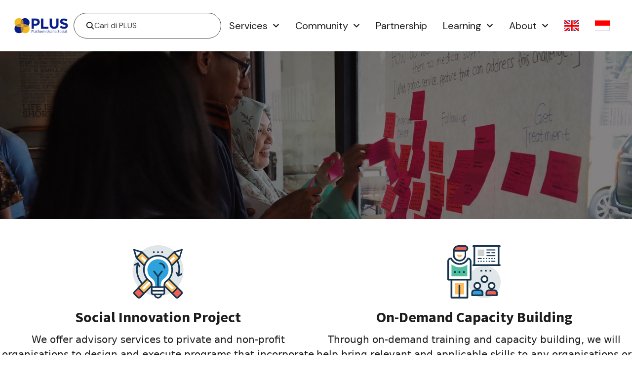

--- FILE ---
content_type: text/html; charset=UTF-8
request_url: https://usahasosial.com/services/
body_size: 37130
content:
<!DOCTYPE html>
<html lang=en>
<head>
<meta charset=UTF-8>
<meta name=viewport content="width=device-width, initial-scale=1">
<link rel=profile href="https://gmpg.org/xfn/11">
<link href="https://cdnjs.cloudflare.com/ajax/libs/aos/2.3.4/aos.css" rel=stylesheet>
<meta name=robots content='index, follow, max-image-preview:large, max-snippet:-1, max-video-preview:-1'/>
<style>img:is([sizes="auto" i], [sizes^="auto," i]) {contain-intrinsic-size:3000px 1500px}</style>
<link rel=alternate hreflang=en href="https://usahasosial.com/services/"/>
<link rel=alternate hreflang=id href="https://usahasosial.com/id/services/"/>
<link rel=alternate hreflang=x-default href="https://usahasosial.com/services/"/>
<!-- This site is optimized with the Yoast SEO plugin v22.7 - https://yoast.com/wordpress/plugins/seo/ -->
<title>Services - PLUS | Platform Usaha Sosial</title>
<link rel=canonical href="https://usahasosial.com/services/"/>
<meta property=og:locale content=en_US />
<meta property=og:type content=article />
<meta property=og:title content="Services - PLUS | Platform Usaha Sosial"/>
<meta property=og:description content="Social Innovation Project We offer advisory services to private and non-profit organisations to design and execute programs that incorporate the best of social innovation, business and impact. More info On-Demand Capacity Building Through on-demand training and capacity building, we will help bring relevant and applicable skills to any organisations or anyone who wants to learn &hellip; PLUS Services Read More »"/>
<meta property=og:url content="https://usahasosial.com/services/"/>
<meta property=og:site_name content="PLUS | Platform Usaha Sosial"/>
<meta property=article:publisher content="https://web.facebook.com/usahasosialid/"/>
<meta property=article:modified_time content="2023-09-12T07:16:36+00:00"/>
<meta property=og:image content="https://usahasosial.com/wp-content/uploads/2018/03/PLUS_platform_usaha_sosial_services_on_demand_capacity_building_h640.jpg"/>
<meta property=og:image:width content=1280 />
<meta property=og:image:height content=640 />
<meta property=og:image:type content="image/jpeg"/>
<meta name=twitter:card content=summary_large_image />
<meta name=twitter:site content="@usahasosial_id"/>
<meta name=twitter:label1 content="Est. reading time"/>
<meta name=twitter:data1 content="1 minute"/>
<script type="application/ld+json" class=yoast-schema-graph>{"@context":"https://schema.org","@graph":[{"@type":"WebPage","@id":"https://usahasosial.com/services/","url":"https://usahasosial.com/services/","name":"Services - PLUS | Platform Usaha Sosial","isPartOf":{"@id":"https://usahasosial.com/#website"},"primaryImageOfPage":{"@id":"https://usahasosial.com/services/#primaryimage"},"image":{"@id":"https://usahasosial.com/services/#primaryimage"},"thumbnailUrl":"https://usahasosial.com/wp-content/uploads/2018/03/PLUS_platform_usaha_sosial_services_on_demand_capacity_building_h640.jpg","datePublished":"2018-02-05T07:06:00+00:00","dateModified":"2023-09-12T07:16:36+00:00","breadcrumb":{"@id":"https://usahasosial.com/services/#breadcrumb"},"inLanguage":"en","potentialAction":[{"@type":"ReadAction","target":["https://usahasosial.com/services/"]}]},{"@type":"ImageObject","inLanguage":"en","@id":"https://usahasosial.com/services/#primaryimage","url":"https://usahasosial.com/wp-content/uploads/2018/03/PLUS_platform_usaha_sosial_services_on_demand_capacity_building_h640.jpg","contentUrl":"https://usahasosial.com/wp-content/uploads/2018/03/PLUS_platform_usaha_sosial_services_on_demand_capacity_building_h640.jpg","width":1280,"height":640},{"@type":"BreadcrumbList","@id":"https://usahasosial.com/services/#breadcrumb","itemListElement":[{"@type":"ListItem","position":1,"name":"Home","item":"https://usahasosial.com/"},{"@type":"ListItem","position":2,"name":"PLUS Services"}]},{"@type":"WebSite","@id":"https://usahasosial.com/#website","url":"https://usahasosial.com/","name":"PLUS | Platform Usaha Sosial","description":"","publisher":{"@id":"https://usahasosial.com/#organization"},"potentialAction":[{"@type":"SearchAction","target":{"@type":"EntryPoint","urlTemplate":"https://usahasosial.com/?s={search_term_string}"},"query-input":"required name=search_term_string"}],"inLanguage":"en"},{"@type":"Organization","@id":"https://usahasosial.com/#organization","name":"PLUS | Platform Usaha Sosial","url":"https://usahasosial.com/","logo":{"@type":"ImageObject","inLanguage":"en","@id":"https://usahasosial.com/#/schema/logo/image/","url":"https://usahasosial.com/wp-content/uploads/2018/02/cropped-Logo_PLUS_Platform_Usaha_Sosial_transparent_bg.png","contentUrl":"https://usahasosial.com/wp-content/uploads/2018/02/cropped-Logo_PLUS_Platform_Usaha_Sosial_transparent_bg.png","width":1648,"height":550,"caption":"PLUS | Platform Usaha Sosial"},"image":{"@id":"https://usahasosial.com/#/schema/logo/image/"},"sameAs":["https://web.facebook.com/usahasosialid/","https://x.com/usahasosial_id","https://www.instagram.com/usahasosial_id/","https://www.linkedin.com/company/platform-usaha-sosial/","https://www.youtube.com/channel/UCde1g6GCPja1hIXuFZuzkbg"]}]}</script>
<!-- / Yoast SEO plugin. -->
<link rel=dns-prefetch href='//www.googletagmanager.com'/>
<link rel=dns-prefetch href='//fonts.googleapis.com'/>
<link rel=alternate type="text/calendar" title="PLUS | Platform Usaha Sosial &raquo; iCal Feed" href="https://usahasosial.com/events/?ical=1"/>
<link rel=stylesheet id=astra-theme-css-css href='https://usahasosial.com/wp-content/themes/astra/assets/css/minified/style.min.css' media=all />
<style id=astra-theme-css-inline-css>@font-face{font-family:"Astra";src:url(https://usahasosial.com/wp-content/themes/astra/assets/fonts/astra.woff) format("woff") , url(https://usahasosial.com/wp-content/themes/astra/assets/fonts/astra.ttf) format("truetype") , url(https://usahasosial.com/wp-content/themes/astra/assets/fonts/astra.svg#astra) format("svg");font-weight:normal;font-style:normal;font-display:fallback}html{font-size:125%}a,.page-title{color:#4a6ad1}a:hover,a:focus{color:#fb0}body,button,input,select,textarea,.ast-button,.ast-custom-button{font-family:'Source Sans Pro',sans-serif;font-weight:300;font-size:20px;font-size:1rem;line-height:1.5}blockquote{color:#000}p,.entry-content p{margin-bottom:1.5em}h1,.entry-content h1,.entry-content h1 a,h2,.entry-content h2,.entry-content h2 a,h3,.entry-content h3,.entry-content h3 a,h4,.entry-content h4,.entry-content h4 a,h5,.entry-content h5,.entry-content h5 a,h6,.entry-content h6,.entry-content h6 a,.site-title,.site-title a{font-family:'Source Sans Pro',sans-serif;font-weight:700}.site-title{font-size:35px;font-size:1.75rem}header .site-logo-img .custom-logo-link img{max-width:156px}.astra-logo-svg{width:156px}.ast-archive-description .ast-archive-title{font-size:40px;font-size:2rem}.site-header .site-description{font-size:15px;font-size:.75rem}.entry-title{font-size:30px;font-size:1.5rem}.comment-reply-title{font-size:33px;font-size:1.65rem}.ast-comment-list #cancel-comment-reply-link{font-size:20px;font-size:1rem}h1,.entry-content h1,.entry-content h1 a{font-size:48px;font-size:2.4rem;font-family:'Source Sans Pro',sans-serif}h2,.entry-content h2,.entry-content h2 a{font-size:42px;font-size:2.1rem;font-family:'Source Sans Pro',sans-serif}h3,.entry-content h3,.entry-content h3 a{font-size:30px;font-size:1.5rem;font-family:'Source Sans Pro',sans-serif}h4,.entry-content h4,.entry-content h4 a{font-size:20px;font-size:1rem}h5,.entry-content h5,.entry-content h5 a{font-size:18px;font-size:.9rem}h6,.entry-content h6,.entry-content h6 a{font-size:15px;font-size:.75rem}.ast-single-post .entry-title,.page-title{font-size:30px;font-size:1.5rem}#secondary,#secondary button,#secondary input,#secondary select,#secondary textarea{font-size:20px;font-size:1rem}::selection{background-color:#4a6ad1;color:#fff}body,h1,.entry-title a,.entry-content h1,.entry-content h1 a,h2,.entry-content h2,.entry-content h2 a,h3,.entry-content h3,.entry-content h3 a,h4,.entry-content h4,.entry-content h4 a,h5,.entry-content h5,.entry-content h5 a,h6,.entry-content h6,.entry-content h6 a{color:#1d1d1b}.tagcloud a:hover,.tagcloud a:focus,.tagcloud a.current-item{color:#fff;border-color:#4a6ad1;background-color:#4a6ad1}.main-header-menu .menu-link,.ast-header-custom-item a{color:#1d1d1b}.main-header-menu .menu-item:hover>.menu-link,.main-header-menu .menu-item:hover>.ast-menu-toggle,.main-header-menu .ast-masthead-custom-menu-items a:hover,.main-header-menu .menu-item.focus>.menu-link,.main-header-menu .menu-item.focus>.ast-menu-toggle,.main-header-menu .current-menu-item>.menu-link,.main-header-menu .current-menu-ancestor>.menu-link,.main-header-menu .current-menu-item>.ast-menu-toggle,.main-header-menu .current-menu-ancestor>.ast-menu-toggle{color:#4a6ad1}input:focus,input[type="text"]:focus,input[type="email"]:focus,input[type="url"]:focus,input[type="password"]:focus,input[type="reset"]:focus,input[type="search"]:focus,textarea:focus{border-color:#4a6ad1}input[type="radio"]:checked,input[type="reset"],input[type="checkbox"]:checked,input[type="checkbox"]:hover:checked,input[type="checkbox"]:focus:checked,input[type="range"]::-webkit-slider-thumb{border-color:#4a6ad1;background-color:#4a6ad1;box-shadow:none}.site-footer a:hover+.post-count,.site-footer a:focus+.post-count{background:#4a6ad1;border-color:#4a6ad1}.footer-adv .footer-adv-overlay{border-top-style:solid;border-top-color:#7a7a7a}.ast-comment-meta{line-height:1.666666667;font-size:17px;font-size:.85rem}.single .nav-links .nav-previous,.single .nav-links .nav-next,.single .ast-author-details .author-title,.ast-comment-meta{color:#4a6ad1}.entry-meta,.entry-meta *{line-height:1.45;color:#4a6ad1}.entry-meta a:hover,.entry-meta a:hover *,.entry-meta a:focus,.entry-meta a:focus *{color:#fb0}.ast-404-layout-1 .ast-404-text{font-size:200px;font-size:10rem}.widget-title{font-size:28px;font-size:1.4rem;color:#1d1d1b}#cat option,.secondary .calendar_wrap thead a,.secondary .calendar_wrap thead a:visited{color:#4a6ad1}.secondary .calendar_wrap #today,.ast-progress-val span{background:#4a6ad1}.secondary a:hover+.post-count,.secondary a:focus+.post-count{background:#4a6ad1;border-color:#4a6ad1}.calendar_wrap #today>a{color:#fff}.ast-pagination a,.page-links .page-link,.single .post-navigation a{color:#4a6ad1}.ast-pagination a:hover,.ast-pagination a:focus,.ast-pagination > span:hover:not(.dots),.ast-pagination > span.current,.page-links > .page-link,.page-links .page-link:hover,.post-navigation a:hover{color:#fb0}.ast-header-break-point .ast-mobile-menu-buttons-minimal.menu-toggle{background:transparent;color:#4a6ad1}.ast-header-break-point .ast-mobile-menu-buttons-outline.menu-toggle{background:transparent;border:1px solid #4a6ad1;color:#4a6ad1}.ast-header-break-point .ast-mobile-menu-buttons-fill.menu-toggle{background:#4a6ad1;color:#000}.wp-block-buttons.aligncenter{justify-content:center}@media (max-width:782px){.entry-content .wp-block-columns .wp-block-column{margin-left:0}}@media (max-width:768px){#secondary.secondary{padding-top:0}.ast-separate-container .ast-article-post,.ast-separate-container .ast-article-single{padding:1.5em 2.14em}.ast-separate-container #primary,.ast-separate-container #secondary{padding:1.5em 0}.ast-separate-container.ast-right-sidebar #secondary{padding-left:1em;padding-right:1em}.ast-separate-container.ast-two-container #secondary{padding-left:0;padding-right:0}.ast-page-builder-template .entry-header #secondary{margin-top:1.5em}.ast-page-builder-template #secondary{margin-top:1.5em}#primary,#secondary{padding:1.5em 0;margin:0}.ast-left-sidebar #content>.ast-container{display:flex;flex-direction:column-reverse;width:100%}.ast-author-box img.avatar{margin:20px 0 0 0}.ast-pagination{padding-top:1.5em;text-align:center}.ast-pagination .next.page-numbers{display:inherit;float:none}.ast-page-builder-template.ast-left-sidebar #secondary{padding-right:20px}.ast-page-builder-template.ast-right-sidebar #secondary{padding-left:20px}.ast-right-sidebar #primary{padding-right:0}.ast-right-sidebar #secondary{padding-left:0}.ast-left-sidebar #primary{padding-left:0}.ast-left-sidebar #secondary{padding-right:0}.ast-pagination .prev.page-numbers{padding-left:.5em}.ast-pagination .next.page-numbers{padding-right:.5em}}@media (min-width:769px){.ast-separate-container.ast-right-sidebar #primary,.ast-separate-container.ast-left-sidebar #primary{border:0}.ast-separate-container.ast-right-sidebar #secondary,.ast-separate-container.ast-left-sidebar #secondary{border:0;margin-left:auto;margin-right:auto}.ast-separate-container.ast-two-container #secondary .widget:last-child{margin-bottom:0}.ast-separate-container .ast-comment-list li .comment-respond{padding-left:2.66666em;padding-right:2.66666em}.ast-author-box{-js-display:flex;display:flex}.ast-author-bio{flex:1}.error404.ast-separate-container #primary,.search-no-results.ast-separate-container #primary{margin-bottom:4em}.ast-right-sidebar #primary{border-right:1px solid #eee}.ast-right-sidebar #secondary{border-left:1px solid #eee;margin-left:-1px}.ast-left-sidebar #primary{border-left:1px solid #eee}.ast-left-sidebar #secondary{border-right:1px solid #eee;margin-right:-1px}.ast-separate-container.ast-two-container.ast-right-sidebar #secondary{padding-left:30px;padding-right:0}.ast-separate-container.ast-two-container.ast-left-sidebar #secondary{padding-right:30px;padding-left:0}}.menu-toggle,button,.ast-button,.ast-custom-button,.button,input#submit,input[type="button"],input[type="submit"],input[type="reset"]{color:#000;border-color:#4a6ad1;background-color:#4a6ad1;border-radius:2px;padding-top:10px;padding-right:40px;padding-bottom:10px;padding-left:40px;font-family:inherit;font-weight:inherit}button:focus,.menu-toggle:hover,button:hover,.ast-button:hover,.button:hover,input[type="reset"]:hover,input[type="reset"]:focus,input#submit:hover,input#submit:focus,input[type="button"]:hover,input[type="button"]:focus,input[type="submit"]:hover,input[type="submit"]:focus{color:#000;background-color:#c4c4c4;border-color:#c4c4c4}@media (min-width:768px){.ast-container{max-width:100%}}@media (min-width:544px){.ast-container{max-width:100%}}@media (max-width:544px){.ast-separate-container .ast-article-post,.ast-separate-container .ast-article-single{padding:1.5em 1em}.ast-separate-container #content .ast-container{padding-left:.54em;padding-right:.54em}.ast-separate-container #secondary{padding-top:0}.ast-separate-container.ast-two-container #secondary .widget{margin-bottom:1.5em;padding-left:1em;padding-right:1em}.ast-separate-container .comments-count-wrapper{padding:1.5em 1em}.ast-separate-container .ast-comment-list li.depth-1{padding:1.5em 1em;margin-bottom:1.5em}.ast-separate-container .ast-comment-list .bypostauthor{padding:.5em}.ast-separate-container .ast-archive-description{padding:1.5em 1em}.ast-search-menu-icon.ast-dropdown-active .search-field{width:170px}.ast-separate-container .comment-respond{padding:1.5em 1em}.ast-comment-list .children{margin-left:.66666em}.ast-separate-container .ast-comment-list .bypostauthor li{padding:0 0 0 .5em}}@media (max-width:768px){.ast-mobile-header-stack .main-header-bar .ast-search-menu-icon{display:inline-block}.ast-header-break-point.ast-header-custom-item-outside .ast-mobile-header-stack .main-header-bar .ast-search-icon{margin:0}.ast-comment-avatar-wrap img{max-width:2.5em}.comments-area{margin-top:1.5em}.ast-separate-container .comments-count-wrapper{padding:2em 2.14em}.ast-separate-container .ast-comment-list li.depth-1{padding:1.5em 2.14em}.ast-separate-container .comment-respond{padding:2em 2.14em}.ast-header-break-point .main-header-bar .ast-search-menu-icon.slide-search .search-form{right:0}.ast-header-break-point .ast-mobile-header-stack .main-header-bar .ast-search-menu-icon.slide-search .search-form{right:-1em}.ast-comment-avatar-wrap{margin-right:.5em}}@media (min-width:545px){.ast-page-builder-template .comments-area,.single.ast-page-builder-template .entry-header,.single.ast-page-builder-template .post-navigation{max-width:1280px;margin-left:auto;margin-right:auto}}@media (max-width:768px){.ast-archive-description .ast-archive-title{font-size:40px}.entry-title{font-size:30px}h1,.entry-content h1,.entry-content h1 a{font-size:30px}h2,.entry-content h2,.entry-content h2 a{font-size:25px}h3,.entry-content h3,.entry-content h3 a{font-size:20px}.ast-single-post .entry-title,.page-title{font-size:30px}}@media (max-width:544px){.ast-archive-description .ast-archive-title{font-size:40px}.entry-title{font-size:30px}h1,.entry-content h1,.entry-content h1 a{font-size:30px}h2,.entry-content h2,.entry-content h2 a{font-size:25px}h3,.entry-content h3,.entry-content h3 a{font-size:20px}.ast-single-post .entry-title,.page-title{font-size:30px}}@media (max-width:768px){html{font-size:114%}}@media (max-width:544px){html{font-size:114%}}@media (min-width:769px){.ast-container{max-width:1280px}}@media (max-width:921px){.main-header-bar .main-header-bar-navigation{display:none}}.ast-desktop .main-header-menu.submenu-with-border .sub-menu,.ast-desktop .main-header-menu.submenu-with-border .astra-full-megamenu-wrapper{border-color:#eaeaea}.ast-desktop .main-header-menu.submenu-with-border .sub-menu{border-top-width:1px;border-right-width:1px;border-left-width:1px;border-bottom-width:1px;border-style:solid}.ast-desktop .main-header-menu.submenu-with-border .sub-menu .sub-menu{top:-1px}.ast-desktop .main-header-menu.submenu-with-border .sub-menu .menu-link,.ast-desktop .main-header-menu.submenu-with-border .children .menu-link{border-bottom-width:1px;border-style:solid;border-color:#eaeaea}@media (min-width:769px){.main-header-menu .sub-menu .menu-item.ast-left-align-sub-menu:hover>.sub-menu,.main-header-menu .sub-menu .menu-item.ast-left-align-sub-menu.focus>.sub-menu{margin-left:-2px}}@media (max-width:920px){.ast-404-layout-1 .ast-404-text{font-size:100px;font-size:5rem}}.ast-breadcrumbs .trail-browse,.ast-breadcrumbs .trail-items,.ast-breadcrumbs .trail-items li{display:inline-block;margin:0;padding:0;border:none;background:inherit;text-indent:0}.ast-breadcrumbs .trail-browse{font-size:inherit;font-style:inherit;font-weight:inherit;color:inherit}.ast-breadcrumbs .trail-items{list-style:none}.trail-items li::after{padding:0 .3em;content:"\00bb"}.trail-items li:last-of-type::after{display:none}.ast-header-break-point .main-header-bar{border-bottom-width:1px}@media (min-width:769px){.main-header-bar{border-bottom-width:1px}}.ast-flex{-webkit-align-content:center;-ms-flex-line-pack:center;align-content:center;-webkit-box-align:center;-webkit-align-items:center;-moz-box-align:center;-ms-flex-align:center;align-items:center}.main-header-bar{padding:1em 0}.ast-site-identity{padding:0}.header-main-layout-1 .ast-flex.main-header-container,.header-main-layout-3 .ast-flex.main-header-container{-webkit-align-content:center;-ms-flex-line-pack:center;align-content:center;-webkit-box-align:center;-webkit-align-items:center;-moz-box-align:center;-ms-flex-align:center;align-items:center}.header-main-layout-1 .ast-flex.main-header-container,.header-main-layout-3 .ast-flex.main-header-container{-webkit-align-content:center;-ms-flex-line-pack:center;align-content:center;-webkit-box-align:center;-webkit-align-items:center;-moz-box-align:center;-ms-flex-align:center;align-items:center}</style>
<link rel=stylesheet id=astra-google-fonts-css href='//fonts.googleapis.com/css?family=Source+Sans+Pro%3A300%2C700&#038;display=fallback&#038;ver=2.6.2' media=all />
<link rel=stylesheet id=sbi_styles-css href='https://usahasosial.com/wp-content/plugins/instagram-feed/css/sbi-styles.min.css' media=all />
<link rel=stylesheet id=hfe-widgets-style-css href='https://usahasosial.com/wp-content/plugins/header-footer-elementor/inc/widgets-css/frontend.css' media=all />
<link rel=stylesheet id=tribe-common-skeleton-style-css href='https://usahasosial.com/wp-content/plugins/the-events-calendar/common/src/resources/css/common-skeleton.min.css' media=all />
<link rel=stylesheet id=tribe-tooltip-css href='https://usahasosial.com/wp-content/plugins/the-events-calendar/common/src/resources/css/tooltip.min.css' media=all />
<link rel=stylesheet id=wp-block-library-css href='https://usahasosial.com/wp-includes/css/dist/block-library/style.min.css' media=all />
<style id=classic-theme-styles-inline-css>.wp-block-button__link{color:#fff;background-color:#32373c;border-radius:9999px;box-shadow:none;text-decoration:none;padding:calc(.667em + 2px) calc(1.333em + 2px);font-size:1.125em}.wp-block-file__button{background:#32373c;color:#fff;text-decoration:none}</style>
<link rel=stylesheet id=mediaelement-css href='https://usahasosial.com/wp-includes/js/mediaelement/mediaelementplayer-legacy.min.css' media=all />
<link rel=stylesheet id=wp-mediaelement-css href='https://usahasosial.com/wp-includes/js/mediaelement/wp-mediaelement.min.css' media=all />
<link rel=stylesheet id=view_editor_gutenberg_frontend_assets-css href='https://usahasosial.com/wp-content/plugins/wp-views/public/css/views-frontend.css' media=all />
<style id=view_editor_gutenberg_frontend_assets-inline-css>.wpv-sort-list-dropdown.wpv-sort-list-dropdown-style-default>span.wpv-sort-list,.wpv-sort-list-dropdown.wpv-sort-list-dropdown-style-default .wpv-sort-list-item{border-color:#cdcdcd}.wpv-sort-list-dropdown.wpv-sort-list-dropdown-style-default .wpv-sort-list-item a{color:#444;background-color:#fff}.wpv-sort-list-dropdown.wpv-sort-list-dropdown-style-default a:hover,.wpv-sort-list-dropdown.wpv-sort-list-dropdown-style-default a:focus{color:#000;background-color:#eee}.wpv-sort-list-dropdown.wpv-sort-list-dropdown-style-default .wpv-sort-list-item.wpv-sort-list-current a{color:#000;background-color:#eee}.wpv-sort-list-dropdown.wpv-sort-list-dropdown-style-default>span.wpv-sort-list,.wpv-sort-list-dropdown.wpv-sort-list-dropdown-style-default .wpv-sort-list-item{border-color:#cdcdcd}.wpv-sort-list-dropdown.wpv-sort-list-dropdown-style-default .wpv-sort-list-item a{color:#444;background-color:#fff}.wpv-sort-list-dropdown.wpv-sort-list-dropdown-style-default a:hover,.wpv-sort-list-dropdown.wpv-sort-list-dropdown-style-default a:focus{color:#000;background-color:#eee}.wpv-sort-list-dropdown.wpv-sort-list-dropdown-style-default .wpv-sort-list-item.wpv-sort-list-current a{color:#000;background-color:#eee}.wpv-sort-list-dropdown.wpv-sort-list-dropdown-style-grey>span.wpv-sort-list,.wpv-sort-list-dropdown.wpv-sort-list-dropdown-style-grey .wpv-sort-list-item{border-color:#cdcdcd}.wpv-sort-list-dropdown.wpv-sort-list-dropdown-style-grey .wpv-sort-list-item a{color:#444;background-color:#eee}.wpv-sort-list-dropdown.wpv-sort-list-dropdown-style-grey a:hover,.wpv-sort-list-dropdown.wpv-sort-list-dropdown-style-grey a:focus{color:#000;background-color:#e5e5e5}.wpv-sort-list-dropdown.wpv-sort-list-dropdown-style-grey .wpv-sort-list-item.wpv-sort-list-current a{color:#000;background-color:#e5e5e5}.wpv-sort-list-dropdown.wpv-sort-list-dropdown-style-default>span.wpv-sort-list,.wpv-sort-list-dropdown.wpv-sort-list-dropdown-style-default .wpv-sort-list-item{border-color:#cdcdcd}.wpv-sort-list-dropdown.wpv-sort-list-dropdown-style-default .wpv-sort-list-item a{color:#444;background-color:#fff}.wpv-sort-list-dropdown.wpv-sort-list-dropdown-style-default a:hover,.wpv-sort-list-dropdown.wpv-sort-list-dropdown-style-default a:focus{color:#000;background-color:#eee}.wpv-sort-list-dropdown.wpv-sort-list-dropdown-style-default .wpv-sort-list-item.wpv-sort-list-current a{color:#000;background-color:#eee}.wpv-sort-list-dropdown.wpv-sort-list-dropdown-style-grey>span.wpv-sort-list,.wpv-sort-list-dropdown.wpv-sort-list-dropdown-style-grey .wpv-sort-list-item{border-color:#cdcdcd}.wpv-sort-list-dropdown.wpv-sort-list-dropdown-style-grey .wpv-sort-list-item a{color:#444;background-color:#eee}.wpv-sort-list-dropdown.wpv-sort-list-dropdown-style-grey a:hover,.wpv-sort-list-dropdown.wpv-sort-list-dropdown-style-grey a:focus{color:#000;background-color:#e5e5e5}.wpv-sort-list-dropdown.wpv-sort-list-dropdown-style-grey .wpv-sort-list-item.wpv-sort-list-current a{color:#000;background-color:#e5e5e5}.wpv-sort-list-dropdown.wpv-sort-list-dropdown-style-blue>span.wpv-sort-list,.wpv-sort-list-dropdown.wpv-sort-list-dropdown-style-blue .wpv-sort-list-item{border-color:#09c}.wpv-sort-list-dropdown.wpv-sort-list-dropdown-style-blue .wpv-sort-list-item a{color:#444;background-color:#cbddeb}.wpv-sort-list-dropdown.wpv-sort-list-dropdown-style-blue a:hover,.wpv-sort-list-dropdown.wpv-sort-list-dropdown-style-blue a:focus{color:#000;background-color:#95bedd}.wpv-sort-list-dropdown.wpv-sort-list-dropdown-style-blue .wpv-sort-list-item.wpv-sort-list-current a{color:#000;background-color:#95bedd}</style>
<style id=global-styles-inline-css>:root{--wp--preset--aspect-ratio--square:1;--wp--preset--aspect-ratio--4-3: 4/3;--wp--preset--aspect-ratio--3-4: 3/4;--wp--preset--aspect-ratio--3-2: 3/2;--wp--preset--aspect-ratio--2-3: 2/3;--wp--preset--aspect-ratio--16-9: 16/9;--wp--preset--aspect-ratio--9-16: 9/16;--wp--preset--color--black:#000;--wp--preset--color--cyan-bluish-gray:#abb8c3;--wp--preset--color--white:#fff;--wp--preset--color--pale-pink:#f78da7;--wp--preset--color--vivid-red:#cf2e2e;--wp--preset--color--luminous-vivid-orange:#ff6900;--wp--preset--color--luminous-vivid-amber:#fcb900;--wp--preset--color--light-green-cyan:#7bdcb5;--wp--preset--color--vivid-green-cyan:#00d084;--wp--preset--color--pale-cyan-blue:#8ed1fc;--wp--preset--color--vivid-cyan-blue:#0693e3;--wp--preset--color--vivid-purple:#9b51e0;--wp--preset--gradient--vivid-cyan-blue-to-vivid-purple:linear-gradient(135deg,rgba(6,147,227,1) 0%,#9b51e0 100%);--wp--preset--gradient--light-green-cyan-to-vivid-green-cyan:linear-gradient(135deg,#7adcb4 0%,#00d082 100%);--wp--preset--gradient--luminous-vivid-amber-to-luminous-vivid-orange:linear-gradient(135deg,rgba(252,185,0,1) 0%,rgba(255,105,0,1) 100%);--wp--preset--gradient--luminous-vivid-orange-to-vivid-red:linear-gradient(135deg,rgba(255,105,0,1) 0%,#cf2e2e 100%);--wp--preset--gradient--very-light-gray-to-cyan-bluish-gray:linear-gradient(135deg,#eee 0%,#a9b8c3 100%);--wp--preset--gradient--cool-to-warm-spectrum:linear-gradient(135deg,#4aeadc 0%,#9778d1 20%,#cf2aba 40%,#ee2c82 60%,#fb6962 80%,#fef84c 100%);--wp--preset--gradient--blush-light-purple:linear-gradient(135deg,#ffceec 0%,#9896f0 100%);--wp--preset--gradient--blush-bordeaux:linear-gradient(135deg,#fecda5 0%,#fe2d2d 50%,#6b003e 100%);--wp--preset--gradient--luminous-dusk:linear-gradient(135deg,#ffcb70 0%,#c751c0 50%,#4158d0 100%);--wp--preset--gradient--pale-ocean:linear-gradient(135deg,#fff5cb 0%,#b6e3d4 50%,#33a7b5 100%);--wp--preset--gradient--electric-grass:linear-gradient(135deg,#caf880 0%,#71ce7e 100%);--wp--preset--gradient--midnight:linear-gradient(135deg,#020381 0%,#2874fc 100%);--wp--preset--font-size--small:13px;--wp--preset--font-size--medium:20px;--wp--preset--font-size--large:36px;--wp--preset--font-size--x-large:42px;--wp--preset--spacing--20:.44rem;--wp--preset--spacing--30:.67rem;--wp--preset--spacing--40:1rem;--wp--preset--spacing--50:1.5rem;--wp--preset--spacing--60:2.25rem;--wp--preset--spacing--70:3.38rem;--wp--preset--spacing--80:5.06rem;--wp--preset--shadow--natural:6px 6px 9px rgba(0,0,0,.2);--wp--preset--shadow--deep:12px 12px 50px rgba(0,0,0,.4);--wp--preset--shadow--sharp:6px 6px 0 rgba(0,0,0,.2);--wp--preset--shadow--outlined:6px 6px 0 -3px rgba(255,255,255,1) , 6px 6px rgba(0,0,0,1);--wp--preset--shadow--crisp:6px 6px 0 rgba(0,0,0,1)}:where(.is-layout-flex){gap:.5em}:where(.is-layout-grid){gap:.5em}body .is-layout-flex{display:flex}.is-layout-flex{flex-wrap:wrap;align-items:center}.is-layout-flex > :is(*, div){margin:0}body .is-layout-grid{display:grid}.is-layout-grid > :is(*, div){margin:0}:where(.wp-block-columns.is-layout-flex){gap:2em}:where(.wp-block-columns.is-layout-grid){gap:2em}:where(.wp-block-post-template.is-layout-flex){gap:1.25em}:where(.wp-block-post-template.is-layout-grid){gap:1.25em}.has-black-color{color:var(--wp--preset--color--black)!important}.has-cyan-bluish-gray-color{color:var(--wp--preset--color--cyan-bluish-gray)!important}.has-white-color{color:var(--wp--preset--color--white)!important}.has-pale-pink-color{color:var(--wp--preset--color--pale-pink)!important}.has-vivid-red-color{color:var(--wp--preset--color--vivid-red)!important}.has-luminous-vivid-orange-color{color:var(--wp--preset--color--luminous-vivid-orange)!important}.has-luminous-vivid-amber-color{color:var(--wp--preset--color--luminous-vivid-amber)!important}.has-light-green-cyan-color{color:var(--wp--preset--color--light-green-cyan)!important}.has-vivid-green-cyan-color{color:var(--wp--preset--color--vivid-green-cyan)!important}.has-pale-cyan-blue-color{color:var(--wp--preset--color--pale-cyan-blue)!important}.has-vivid-cyan-blue-color{color:var(--wp--preset--color--vivid-cyan-blue)!important}.has-vivid-purple-color{color:var(--wp--preset--color--vivid-purple)!important}.has-black-background-color{background-color:var(--wp--preset--color--black)!important}.has-cyan-bluish-gray-background-color{background-color:var(--wp--preset--color--cyan-bluish-gray)!important}.has-white-background-color{background-color:var(--wp--preset--color--white)!important}.has-pale-pink-background-color{background-color:var(--wp--preset--color--pale-pink)!important}.has-vivid-red-background-color{background-color:var(--wp--preset--color--vivid-red)!important}.has-luminous-vivid-orange-background-color{background-color:var(--wp--preset--color--luminous-vivid-orange)!important}.has-luminous-vivid-amber-background-color{background-color:var(--wp--preset--color--luminous-vivid-amber)!important}.has-light-green-cyan-background-color{background-color:var(--wp--preset--color--light-green-cyan)!important}.has-vivid-green-cyan-background-color{background-color:var(--wp--preset--color--vivid-green-cyan)!important}.has-pale-cyan-blue-background-color{background-color:var(--wp--preset--color--pale-cyan-blue)!important}.has-vivid-cyan-blue-background-color{background-color:var(--wp--preset--color--vivid-cyan-blue)!important}.has-vivid-purple-background-color{background-color:var(--wp--preset--color--vivid-purple)!important}.has-black-border-color{border-color:var(--wp--preset--color--black)!important}.has-cyan-bluish-gray-border-color{border-color:var(--wp--preset--color--cyan-bluish-gray)!important}.has-white-border-color{border-color:var(--wp--preset--color--white)!important}.has-pale-pink-border-color{border-color:var(--wp--preset--color--pale-pink)!important}.has-vivid-red-border-color{border-color:var(--wp--preset--color--vivid-red)!important}.has-luminous-vivid-orange-border-color{border-color:var(--wp--preset--color--luminous-vivid-orange)!important}.has-luminous-vivid-amber-border-color{border-color:var(--wp--preset--color--luminous-vivid-amber)!important}.has-light-green-cyan-border-color{border-color:var(--wp--preset--color--light-green-cyan)!important}.has-vivid-green-cyan-border-color{border-color:var(--wp--preset--color--vivid-green-cyan)!important}.has-pale-cyan-blue-border-color{border-color:var(--wp--preset--color--pale-cyan-blue)!important}.has-vivid-cyan-blue-border-color{border-color:var(--wp--preset--color--vivid-cyan-blue)!important}.has-vivid-purple-border-color{border-color:var(--wp--preset--color--vivid-purple)!important}.has-vivid-cyan-blue-to-vivid-purple-gradient-background{background:var(--wp--preset--gradient--vivid-cyan-blue-to-vivid-purple)!important}.has-light-green-cyan-to-vivid-green-cyan-gradient-background{background:var(--wp--preset--gradient--light-green-cyan-to-vivid-green-cyan)!important}.has-luminous-vivid-amber-to-luminous-vivid-orange-gradient-background{background:var(--wp--preset--gradient--luminous-vivid-amber-to-luminous-vivid-orange)!important}.has-luminous-vivid-orange-to-vivid-red-gradient-background{background:var(--wp--preset--gradient--luminous-vivid-orange-to-vivid-red)!important}.has-very-light-gray-to-cyan-bluish-gray-gradient-background{background:var(--wp--preset--gradient--very-light-gray-to-cyan-bluish-gray)!important}.has-cool-to-warm-spectrum-gradient-background{background:var(--wp--preset--gradient--cool-to-warm-spectrum)!important}.has-blush-light-purple-gradient-background{background:var(--wp--preset--gradient--blush-light-purple)!important}.has-blush-bordeaux-gradient-background{background:var(--wp--preset--gradient--blush-bordeaux)!important}.has-luminous-dusk-gradient-background{background:var(--wp--preset--gradient--luminous-dusk)!important}.has-pale-ocean-gradient-background{background:var(--wp--preset--gradient--pale-ocean)!important}.has-electric-grass-gradient-background{background:var(--wp--preset--gradient--electric-grass)!important}.has-midnight-gradient-background{background:var(--wp--preset--gradient--midnight)!important}.has-small-font-size{font-size:var(--wp--preset--font-size--small)!important}.has-medium-font-size{font-size:var(--wp--preset--font-size--medium)!important}.has-large-font-size{font-size:var(--wp--preset--font-size--large)!important}.has-x-large-font-size{font-size:var(--wp--preset--font-size--x-large)!important}:where(.wp-block-post-template.is-layout-flex){gap:1.25em}:where(.wp-block-post-template.is-layout-grid){gap:1.25em}:where(.wp-block-columns.is-layout-flex){gap:2em}:where(.wp-block-columns.is-layout-grid){gap:2em}:root :where(.wp-block-pullquote){font-size:1.5em;line-height:1.6}</style>
<link rel=stylesheet id=wpml-blocks-css href='https://usahasosial.com/wp-content/plugins/sitepress-multilingual-cms/dist/css/blocks/styles.css' media=all />
<link rel=stylesheet id=font-awesome-css href='https://usahasosial.com/wp-content/plugins/types/vendor/toolset/toolset-common/res/lib/font-awesome/css/font-awesome.min.css' media=screen />
<link rel=stylesheet id=fl-builder-layout-10-css href='https://usahasosial.com/wp-content/uploads/bb-plugin/cache/10-layout.css' media=all />
<link rel=stylesheet id=flexible-scroll-top-css href='https://usahasosial.com/wp-content/plugins/flexible-scroll-top/public/css/flexible-scroll-top-public.css' media=all />
<style id=flexible-scroll-top-inline-css>:root{--corner-spacing:40px;--icon-size:24px;--background-color:#fb0;--background-hover-color:#ffd666;--icon-color:#001489;--border-color:#fff;--button-opacity:.3}.to-top{display:flex;align-items:center;justify-content:center;padding:8px;background:var(--background-color)}.to-top:hover{background:var(--background-hover-color)}.to-top svg{width:var(--icon-size);height:var(--icon-size);fill:var(--icon-color);stroke:var(--icon-color)}.to-top svg.fst-up8{fill:none}.to-top svg path{fill:var(--icon-color);stroke:var(--icon-color)}.to-top.right-side{bottom:var(--corner-spacing);right:var(--corner-spacing)}.to-top.left-side{bottom:var(--corner-spacing);left:var(--corner-spacing)}.to-top.style-rounded{border-radius:4px}.to-top.style-square{border-radius:0}.to-top.style-circle{border-radius:1000px}.to-top.has-border{border:1px solid var(--border-color)}.fst .to-top--fade-out{opacity:var(--button-opacity)}</style>
<link rel=stylesheet id=floating-share-button-css href='https://usahasosial.com/wp-content/plugins/floating-share-button/public/css/floating-share-button-public.css' media=all />
<style id=floating-share-button-inline-css>:root{--fsb-corner-spacing:40px;--fsb-icon-size:24px;--fsb-background-color:#fb0;--fsb-background-hover-color:#ffd666;--fsb-icon-color:#001489;--fsb-border-color:#fff;--fsb-button-opacity:.3}.floating-share{display:flex;align-items:center;justify-content:center;padding:8px;background:var(--fsb-background-color);border:0}.floating-share:hover{background:var(--fsb-background-hover-color)}.floating-share svg{width:var(--fsb-icon-size);height:var(--fsb-icon-size);fill:var(--fsb-icon-color)}.floating-share svg.fsb-share11,.floating-share svg.fsb-share12{stroke:var(--fsb-icon-color)}.floating-share svg path{fill:var(--fsb-icon-color)}.floating-share svg.fsb-share13{fill:none}.floating-share svg.fsb-share12 path,.floating-share svg.fsb-share13 path{fill:none}.floating-share svg.fsb-share13 path:last-child{fill:var(--fsb-icon-color)}.floating-share.right-side{bottom:var(--fsb-corner-spacing);right:var(--fsb-corner-spacing)}.floating-share.left-side{bottom:var(--fsb-corner-spacing);left:var(--fsb-corner-spacing)}.floating-share.style-rounded{border-radius:4px}.floating-share.style-square{border-radius:0}.floating-share.style-circle{border-radius:1000px}.floating-share.has-border{border:1px solid var(--fsb-border-color)}.fsb .floating-share--fade-out{opacity:var(--fsb-button-opacity)}@media screen and (min-width:769px){.fsb-modal-content,.fsb-modal-card{width:328px}}</style>
<link rel=stylesheet id=smls-fontawesome-style-css href='https://usahasosial.com/wp-content/plugins/smart-logo-showcase/css/font-awesome.min.css' media=all />
<link rel=stylesheet id=smls-popup-style-css href='https://usahasosial.com/wp-content/plugins/smart-logo-showcase/css/lightbox.css' media=all />
<link rel=stylesheet id=smls-scroller-style-css href='https://usahasosial.com/wp-content/plugins/smart-logo-showcase/css/jquery.mCustomScrollbar.css' media=all />
<link rel=stylesheet id=smls-pretty-style-css href='https://usahasosial.com/wp-content/plugins/smart-logo-showcase/css/prettyPhoto.css' media=all />
<link rel=stylesheet id=smls-owl-style-css href='https://usahasosial.com/wp-content/plugins/smart-logo-showcase/css/owl.carousel.css' media=all />
<link rel=stylesheet id=smls-bxslider-style-css href='https://usahasosial.com/wp-content/plugins/smart-logo-showcase/css/jquery.bxslider.css' media=all />
<link rel=stylesheet id=smls-flipster-style-css href='https://usahasosial.com/wp-content/plugins/smart-logo-showcase/css/jquery.flipster.css' media=all />
<link rel=stylesheet id=smls-tooltip-style-css href='https://usahasosial.com/wp-content/plugins/smart-logo-showcase/css/tooltipster.bundle.css' media=all />
<link rel=stylesheet id=smls-frontend-style-css href='https://usahasosial.com/wp-content/plugins/smart-logo-showcase/css/smls-frontend-style.css' media=all />
<link rel=stylesheet id=smls-responsive-style-css href='https://usahasosial.com/wp-content/plugins/smart-logo-showcase/css/smls-responsive.css' media=all />
<style id=wpml-legacy-horizontal-list-0-css media=all>.wpml-ls-legacy-list-horizontal{border:1px solid transparent;padding:7px;clear:both}.wpml-ls-legacy-list-horizontal>ul{padding:0;margin:0!important;list-style-type:none}.wpml-ls-legacy-list-horizontal .wpml-ls-item{padding:0;margin:0;list-style-type:none;display:inline-block}.wpml-ls-legacy-list-horizontal a{display:block;text-decoration:none;padding:5px 10px 6px;line-height:1}.wpml-ls-legacy-list-horizontal a span{vertical-align:middle}.wpml-ls-legacy-list-horizontal a span.wpml-ls-bracket{vertical-align:unset}.wpml-ls-legacy-list-horizontal .wpml-ls-flag{display:inline;vertical-align:middle}.wpml-ls-legacy-list-horizontal .wpml-ls-flag+span{margin-left:.4em}.rtl .wpml-ls-legacy-list-horizontal .wpml-ls-flag+span{margin-left:0;margin-right:.4em}.wpml-ls-legacy-list-horizontal.wpml-ls-statics-footer{margin-bottom:30px}.wpml-ls-legacy-list-horizontal.wpml-ls-statics-footer>ul{text-align:center}</style>
<style id=wpml-menu-item-0-css media=all>.wpml-ls-menu-item .wpml-ls-flag{display:inline;vertical-align:baseline}.wpml-ls-menu-item .wpml-ls-flag+span{margin-left:.3em}.rtl .wpml-ls-menu-item .wpml-ls-flag+span{margin-left:0;margin-right:.3em}ul .wpml-ls-menu-item a{display:flex;align-items:center}</style>
<link rel=stylesheet id=hfe-style-css href='https://usahasosial.com/wp-content/plugins/header-footer-elementor/assets/css/header-footer-elementor.css' media=all />
<link rel=stylesheet id=elementor-frontend-css href='https://usahasosial.com/wp-content/plugins/elementor/assets/css/frontend-lite.min.css' media=all />
<link rel=stylesheet id=swiper-css href='https://usahasosial.com/wp-content/plugins/elementor/assets/lib/swiper/v8/css/swiper.min.css' media=all />
<link rel=stylesheet id=elementor-post-26311-css href='https://usahasosial.com/wp-content/uploads/elementor/css/post-26311.css' media=all />
<link rel=stylesheet id=elementor-pro-css href='https://usahasosial.com/wp-content/plugins/elementor-pro/assets/css/frontend-lite.min.css' media=all />
<link rel=stylesheet id=sbistyles-css href='https://usahasosial.com/wp-content/plugins/instagram-feed/css/sbi-styles.min.css' media=all />
<link rel=stylesheet id=elementor-global-css href='https://usahasosial.com/wp-content/uploads/elementor/css/global.css' media=all />
<link rel=stylesheet id=elementor-post-26314-css href='https://usahasosial.com/wp-content/uploads/elementor/css/post-26314.css' media=all />
<link rel=stylesheet id=elementor-post-26815-css href='https://usahasosial.com/wp-content/uploads/elementor/css/post-26815.css' media=all />
<link rel=stylesheet id=callout-style-css href='https://usahasosial.com/wp-content/plugins/instagram-feed/admin/assets/css/callout.css' media=all />
<link rel=stylesheet id=searchbar-main-css href='https://usahasosial.com/wp-content/themes/usahasocial/assets/css/search.min.css' media=all />
<link rel=stylesheet id=bs-main-css href='https://usahasosial.com/wp-content/themes/usahasocial/assets/css/bootstrap.min.css' media=all />
<link rel=stylesheet id=global-css href='https://usahasosial.com/wp-content/themes/usahasocial/assets/css/global.min.css' media=all />
<link rel=stylesheet id=astra-addon-css-css href='https://usahasosial.com/wp-content/uploads/astra-addon/astra-addon-665d6fdc9910e9-76630021.css' media=all />
<style id=astra-addon-css-inline-css>.ast-article-post .ast-date-meta .posted-on,.ast-article-post .ast-date-meta .posted-on *{background:#4a6ad1;color:#fff}.ast-article-post .ast-date-meta .posted-on .date-month,.ast-article-post .ast-date-meta .posted-on .date-year{color:#fff}.ast-load-more:hover{color:#fff;border-color:#4a6ad1;background-color:#4a6ad1}.ast-loader>div{background-color:#4a6ad1}.ast-separate-container .blog-layout-1,.ast-separate-container .blog-layout-2,.ast-separate-container .blog-layout-3{background-color:transparent;background-image:none}.ast-separate-container .ast-article-post{background-color:#fff}.ast-separate-container .ast-article-single,.ast-separate-container .comment-respond,.ast-separate-container .ast-comment-list li,.ast-separate-container .ast-woocommerce-container,.ast-separate-container .error-404,.ast-separate-container .no-results,.single.ast-separate-container .ast-author-meta,.ast-separate-container .related-posts-title-wrapper,.ast-separate-container.ast-two-container #secondary .widget,.ast-separate-container .comments-count-wrapper,.ast-box-layout.ast-plain-container .site-content,.ast-padded-layout.ast-plain-container .site-content{background-color:#fff}.main-header-menu .sub-menu,.main-header-menu .sub-menu a,.main-header-menu .children a{color:#333}.footer-adv .widget-title,.footer-adv .widget-title a.rsswidget,.ast-no-widget-row .widget-title{font-family:'Source Sans Pro',sans-serif;text-transform:inherit}.footer-adv .widget > *:not(.widget-title){font-family:'Source Sans Pro',sans-serif}@media (min-width:769px){.ast-container{max-width:1280px}}@media (min-width:993px){.ast-container{max-width:1280px}}@media (min-width:1201px){.ast-container{max-width:1280px}}.ast-above-header>div,.main-header-bar>div,.ast-below-header>div{-webkit-transition:all .2s linear;transition:all .2s linear}.ast-above-header,.main-header-bar,.ast-below-header{max-width:100%}.site-title,.site-title a{font-family:'Source Sans Pro',sans-serif;text-transform:inherit}.site-header .site-description{text-transform:inherit}.main-navigation{font-size:16px;font-size:.8rem;font-weight:400}.main-header-bar .main-header-bar-navigation{text-transform:none}.main-header-menu>li>.sub-menu:first-of-type,.main-header-menu>li>.children:first-of-type,.main-header-menu>li>.astra-full-megamenu-wrapper:first-of-type{font-size:16px;font-size:.8rem;font-weight:400}.main-header-bar .main-header-bar-navigation .sub-menu,.main-header-bar .main-header-bar-navigation .children{line-height:1.5;text-transform:none}.secondary .widget-title{font-size:20px;font-size:1rem;font-family:'Source Sans Pro',sans-serif;text-transform:inherit}.secondary .widget > *:not(.widget-title){font-family:'Source Sans Pro',sans-serif}.ast-single-post .entry-title,.page-title{font-family:'Source Sans Pro',sans-serif;text-transform:inherit}.ast-archive-description .ast-archive-title{font-family:'Source Sans Pro',sans-serif;text-transform:inherit}.blog .entry-title,.blog .entry-title a,.archive .entry-title,.archive .entry-title a,.search .entry-title,.search .entry-title a{font-family:'Source Sans Pro',sans-serif;text-transform:inherit}h1,.entry-content h1,.entry-content h1 a{font-family:'Source Sans Pro',sans-serif;text-transform:inherit}h2,.entry-content h2,.entry-content h2 a{font-family:'Source Sans Pro',sans-serif;text-transform:inherit}h3,.entry-content h3,.entry-content h3 a{font-family:'Source Sans Pro',sans-serif;text-transform:inherit}h4,.entry-content h4,.entry-content h4 a{font-family:'Source Sans Pro',sans-serif;text-transform:inherit}h5,.entry-content h5,.entry-content h5 a{font-family:'Source Sans Pro',sans-serif;text-transform:inherit}h6,.entry-content h6,.entry-content h6 a{font-family:'Source Sans Pro',sans-serif;text-transform:inherit}.ast-header-sections-navigation,.ast-above-header-menu-items,.ast-below-header-menu-items{font-size:16px;font-size:.8rem;font-weight:400}.ast-header-sections-navigation li>.sub-menu:first-of-type,.ast-above-header-menu-items li>.sub-menu:first-of-type,.ast-below-header-menu-items li>.sub-menu:first-of-type{font-size:16px;font-size:.8rem;font-weight:400}.ast-header-sections-navigation .sub-menu, .ast-above-header-menu-items .sub-menu, .ast-below-header-menu-items .sub-menu,{line-height:1.5;text-transform:none}.ast-advanced-headers-different-logo .advanced-header-logo,.ast-header-break-point .ast-has-mobile-header-logo .advanced-header-logo{display:inline-block}.ast-header-break-point.ast-advanced-headers-different-logo .ast-has-mobile-header-logo .ast-mobile-header-logo{display:none}.ast-advanced-headers-layout{width:100%}#masthead .site-logo-img .astra-logo-svg,.ast-header-break-point #ast-fixed-header .site-logo-img .custom-logo-link img{max-width:156px}.ast-sticky-main-shrink .ast-sticky-shrunk .main-header-bar{padding-top:.5em;padding-bottom:.5em}.ast-sticky-main-shrink .ast-sticky-shrunk .main-header-bar .ast-site-identity{padding-top:0;padding-bottom:0}.ast-primary-sticky-header-active .site-title a,.ast-primary-sticky-header-active .site-title a:focus,.ast-primary-sticky-header-active .site-title a:hover,.ast-primary-sticky-header-active .site-title a:visited{color:#222}.ast-primary-sticky-header-active .site-header .site-description{color:#1d1d1b}.ast-transparent-header.ast-primary-sticky-header-active .main-header-bar-wrap .main-header-bar,.ast-primary-sticky-header-active .main-header-bar-wrap .main-header-bar,.ast-primary-sticky-header-active.ast-header-break-point .main-header-bar-wrap .main-header-bar{background:rgba(255,255,255,1)}.ast-primary-sticky-header-active .main-header-bar-navigation .main-header-menu .sub-menu,.ast-primary-sticky-header-active .main-header-bar-navigation .main-header-menu .sub-menu a,.ast-primary-sticky-header-active .main-header-bar-navigation .main-header-menu .children a,.ast-primary-sticky-header-active .main-header-bar-navigation .main-header-menu ul.sub-menu li>.ast-menu-toggle{color:#333}</style>
<link rel=stylesheet id=toolset_bootstrap_styles-css href='https://usahasosial.com/wp-content/plugins/types/vendor/toolset/toolset-common/res/lib/bootstrap3/css/bootstrap.css' media=screen />
<link rel=stylesheet id=toolset-maps-fixes-css href='//usahasosial.com/wp-content/plugins/toolset-maps/resources/css/toolset_maps_fixes.css' media=all />
<link rel=stylesheet id=elementor-lazyload-css href='https://usahasosial.com/wp-content/plugins/elementor/assets/css/modules/lazyload/frontend.min.css' media=all />
<link rel=stylesheet id=astra-overrides-css-css href='https://usahasosial.com/wp-content/plugins/wp-views/vendor/toolset/toolset-theme-settings/res/css/themes/astra-overrides.css' media=screen />
<link rel=stylesheet id=google-fonts-1-css href='https://fonts.googleapis.com/css?family=Source+Sans+Pro%3A100%2C100italic%2C200%2C200italic%2C300%2C300italic%2C400%2C400italic%2C500%2C500italic%2C600%2C600italic%2C700%2C700italic%2C800%2C800italic%2C900%2C900italic%7CRoboto%3A100%2C100italic%2C200%2C200italic%2C300%2C300italic%2C400%2C400italic%2C500%2C500italic%2C600%2C600italic%2C700%2C700italic%2C800%2C800italic%2C900%2C900italic%7CDM+Sans%3A100%2C100italic%2C200%2C200italic%2C300%2C300italic%2C400%2C400italic%2C500%2C500italic%2C600%2C600italic%2C700%2C700italic%2C800%2C800italic%2C900%2C900italic&#038;display=swap&#038;ver=6.8.3' media=all />
<link rel=preconnect href="https://fonts.gstatic.com/" crossorigin><script src="https://usahasosial.com/wp-content/plugins/wp-views/vendor/toolset/common-es/public/toolset-common-es-frontend.js" id=toolset-common-es-frontend-js></script>
<!--[if IE]>
<script src="https://usahasosial.com/wp-content/themes/astra/assets/js/minified/flexibility.min.js" id="astra-flexibility-js"></script>
<script id="astra-flexibility-js-after">
flexibility(document.documentElement);
</script>
<![endif]-->
<script id=asenha-public-js-extra>var phpVars={"externalPermalinksEnabled":"1"};</script>
<script src="https://usahasosial.com/wp-content/plugins/admin-site-enhancements/assets/js/external-permalinks.js" id=asenha-public-js></script>
<script src="https://usahasosial.com/wp-includes/js/jquery/jquery.min.js" id=jquery-core-js></script>
<script src="https://usahasosial.com/wp-includes/js/jquery/jquery-migrate.min.js" id=jquery-migrate-js></script>
<script id=flexible-scroll-top-js-extra>var fstVars={"positionClass":"right-side","styleClass":"style-square","borderClass":"no-border","colorSchemeClass":"color-custom","offsetShow":"800","offsetFade":"999999","scrolLDuration":"300"};</script>
<script src="https://usahasosial.com/wp-content/plugins/flexible-scroll-top/public/js/flexible-scroll-top-public.js" id=flexible-scroll-top-js></script>
<script id=floating-share-button-js-extra>var fsbVars={"fsbPositionClass":"left-side","fsbStyleClass":"style-square","fsbBorderClass":"no-border","fsbColorSchemeClass":"color-custom","fsbOffset":"800","fsbOffsetOpacity":"999999","fsbDevice":"desktop","fsbPostTitle":"PLUS+Services","fsbPostUrl":"https%3A%2F%2Fusahasosial.com%2Fservices%2F"};</script>
<script src="https://usahasosial.com/wp-content/plugins/floating-share-button/public/js/floating-share-button-public.js" id=floating-share-button-js></script>
<script src="https://usahasosial.com/wp-content/plugins/smart-logo-showcase/js/lightbox.js" id=smls-popup-script-js></script>
<script src="https://usahasosial.com/wp-content/plugins/smart-logo-showcase/js/jquery.mCustomScrollbar.concat.min.js" id=smls-scroller-script-js></script>
<script src="https://usahasosial.com/wp-content/plugins/smart-logo-showcase/js/jquery.prettyPhoto.js" id=smls-pretty-script-js></script>
<script src="https://usahasosial.com/wp-content/plugins/smart-logo-showcase/js/imagesloaded.min.js" id=smls-imageload-script-js></script>
<script src="https://usahasosial.com/wp-content/plugins/smart-logo-showcase/js/isotope.js" id=smls-filter-script-js></script>
<script src="https://usahasosial.com/wp-content/plugins/smart-logo-showcase/js/owl.carousel.js" id=smls-owl-script-js></script>
<script src="https://usahasosial.com/wp-content/plugins/smart-logo-showcase/js/jquery.bxslider.js" id=smls-bxslider-script-js></script>
<script src="https://usahasosial.com/wp-content/plugins/smart-logo-showcase/js/jquery.flipster.js" id=smls-flipster-script-js></script>
<script src="https://usahasosial.com/wp-content/plugins/smart-logo-showcase/js/tooltipster.bundle.js" id=smls-tooltip-script-js></script>
<script id=smls-frontend-script-js-extra>var smls_frontend_js_params={"ajax_url":"https:\/\/usahasosial.com\/wp-admin\/admin-ajax.php","ajax_nonce":"edf51b6ce3"};</script>
<script src="https://usahasosial.com/wp-content/plugins/smart-logo-showcase/js/smls-frontend-script.js" id=smls-frontend-script-js></script>
<script src="https://usahasosial.com/wp-content/themes/usahasocial/assets/js/bootstrap.bundle.min.js" id=bs-main-js></script>
<script src="https://usahasosial.com/wp-content/themes/usahasocial/assets/js/searchbar.js" id=searchbar-mobile-js></script>
<script id=layanan-js-js-extra>var ajax_obj={"ajax_url":"https:\/\/usahasosial.com\/wp-admin\/admin-ajax.php"};</script>
<script src="https://usahasosial.com/wp-content/themes/usahasocial/assets/js/layanan.js" id=layanan-js-js></script>
<!-- Google Analytics snippet added by Site Kit -->
<script src="https://www.googletagmanager.com/gtag/js?id=G-Y8DJ1SK4FK" id=google_gtagjs-js async></script>
<script id=google_gtagjs-js-after>window.dataLayer=window.dataLayer||[];function gtag(){dataLayer.push(arguments);}gtag('set','linker',{"domains":["usahasosial.com"]});gtag("js",new Date());gtag("set","developer_id.dZTNiMT",true);gtag("config","G-Y8DJ1SK4FK");</script>
<!-- End Google Analytics snippet added by Site Kit -->
<link rel="https://api.w.org/" href="https://usahasosial.com/wp-json/"/><link rel=alternate title=JSON type="application/json" href="https://usahasosial.com/wp-json/wp/v2/pages/10"/><link rel=alternate title="oEmbed (JSON)" type="application/json+oembed" href="https://usahasosial.com/wp-json/oembed/1.0/embed?url=https%3A%2F%2Fusahasosial.com%2Fservices%2F"/>
<link rel=alternate title="oEmbed (XML)" type="text/xml+oembed" href="https://usahasosial.com/wp-json/oembed/1.0/embed?url=https%3A%2F%2Fusahasosial.com%2Fservices%2F&#038;format=xml"/>
<meta name=generator content="WPML ver:4.6.3 stt:1,25;"/>
<style type="text/css">.page-id-18700 .wmts_filters{display:none}.fl-node-64d0c1da68292 .fl-col-content,.fl-node-64d0c1da68298 .fl-col-content{width:50%;border:1px solid #fff}.fl-node-64d0c1da68292 .fl-col-content{margin:20px 20px 20px auto}.fl-node-64d0c1da68298 .fl-col-content{margin:20px auto 20px 20px}@media (max-width:768px){.fl-node-64d0c1da68292 .fl-col-content,.fl-node-64d0c1da68298 .fl-col-content{width:90%;margin:20px auto!important}}</style>
<meta name=generator content="Site Kit by Google 1.120.0"/><meta name=tec-api-version content=v1><meta name=tec-api-origin content="https://usahasosial.com"><link rel="https://theeventscalendar.com/" href="https://usahasosial.com/wp-json/tribe/events/v1/"/><meta name=generator content="Elementor 3.19.2; features: e_optimized_assets_loading, e_optimized_css_loading, e_font_icon_svg, additional_custom_breakpoints, block_editor_assets_optimize, e_image_loading_optimization; settings: css_print_method-external, google_font-enabled, font_display-swap">
<script> window.addEventListener("load",function(){ var c={script:false,link:false}; function ls(s) { if(!['script','link'].includes(s)||c[s]){return;}c[s]=true; var d=document,f=d.getElementsByTagName(s)[0],j=d.createElement(s); if(s==='script'){j.async=true;j.src='https://usahasosial.com/wp-content/plugins/wp-views/vendor/toolset/blocks/public/js/frontend.js?v=1.6.5';}else{ j.rel='stylesheet';j.href='https://usahasosial.com/wp-content/plugins/wp-views/vendor/toolset/blocks/public/css/style.css?v=1.6.5';} f.parentNode.insertBefore(j, f); }; function ex(){ls('script');ls('link')} window.addEventListener("scroll", ex, {once: true}); if (('IntersectionObserver' in window) && ('IntersectionObserverEntry' in window) && ('intersectionRatio' in window.IntersectionObserverEntry.prototype)) { var i = 0, fb = document.querySelectorAll("[class^='tb-']"), o = new IntersectionObserver(es => { es.forEach(e => { o.unobserve(e.target); if (e.intersectionRatio > 0) { ex();o.disconnect();}else{ i++;if(fb.length>i){o.observe(fb[i])}} }) }); if (fb.length) { o.observe(fb[i]) } } }) </script>
<noscript>
<link rel=stylesheet href="https://usahasosial.com/wp-content/plugins/wp-views/vendor/toolset/blocks/public/css/style.css">
</noscript><style class=wpcode-css-snippet>body{}#sb_instagram #sbi_load{font-family:'Source Sans Pro'}h1,.entry-content h1,.entry-content h1 a{font-weight:900}h2,.entry-content h2,.entry-content h2 a,h3,.entry-content h3,.entry-content h3 a,h4,.entry-content h4,.entry-content h4 a,h5,.entry-content h5,.entry-content h5 a,h6,.entry-content h6,.entry-content h6 a,.site-title,.site-title a{font-weight:700}.fa{font-family:'FontAwesome'}.fl-module-content a{font-weight:400}.home .main-header-bar{background-color:#f7f7f7;border-bottom:0}.main-header-bar{padding:0}.main-header-menu .menu-link,.main-header-menu a{padding:12px 1em}.main-header-menu .current-menu-ancestor>a{font-weight:bold}.main-header-bar .main-header-bar-navigation .menu-item-has-children>a:after,.main-header-bar .main-header-bar-navigation .page_item_has_children>a:after{position:relative;top:2px;margin-left:4px;content:"▾";font-size:1rem;font-weight:400}.main-header-menu ul{width:280px}ul.sub-menu li:hover{background-color:#ffd666}.submenu-with-border ul a:hover{border:1px solid #ffd666;border-top:0}.main-header-menu ul.sub-menu li a:hover{color:#000}input[type="search"]:focus{outline:unset}.ast-search-menu-icon .search-field:focus{color:#1d1d1b}.ast-button-wrap .menu-toggle{background:#ffd666!important}.post-state{display:none}input[type="submit"]{font-weight:600;color:#1d1d1b;border-color:#9d9d9c;background-color:#ccc}input[type="submit"]:hover{color:#1d1d1b;border-color:#9d9d9c;background-color:#ffd666}.ast-header-break-point .main-navigation ul li a,.ast-header-break-point .main-header-bar .main-header-bar-navigation .menu-item-has-children>.ast-menu-toggle,.ast-header-break-point .main-header-bar .main-header-bar-navigation .page_item_has_children>.ast-menu-toggle{color:#1d1d1b}.ast-header-break-point .main-header-bar .main-header-bar-navigation .main-header-menu{border-top:1px solid #dadada;border-bottom:1px solid #dadada;-moz-box-shadow:0 6px 4px -4px rgba(0,0,0,.2);-webkit-box-shadow:0 6px 4px -4px rgba(0,0,0,.2);box-shadow:0 6px 4px -4px rgba(0,0,0,.2)}.ast-button-wrap .menu-toggle{background:#ccc}@media (min-width:920px){.wpml-ls-native{display:none}}@media (max-width:920px){.ast-mobile-menu-buttons{display:none}.ast-header-break-point .main-header-bar{padding:.5em 0}.ast-header-break-point .site-branding,.ast-header-break-point .ast-mobile-menu-buttons{padding-bottom:.5em}.ast-header-break-point #masthead .site-logo-img .custom-logo-link img,.ast-header-break-point .site-branding img{max-width:156px}.taptap-by-bonfire .menu li{background:rgba(255,255,255,.75)}.taptap-by-bonfire .menu li#menu-item-10730{padding-bottom:16px}.taptap-by-bonfire .menu li#menu-item-wpml-ls-234-en,.taptap-by-bonfire .menu li#menu-item-wpml-ls-234-id{width:50%;float:left;border-top:1px solid #999;border-bottom:1px solid #999}.taptap-by-bonfire .menu li#menu-item-wpml-ls-234-en{text-align:right;padding-right:8px}.taptap-by-bonfire .menu li#menu-item-wpml-ls-234-id{padding-left:8px}.eapps-widget.eapps-instagram-feed-popup{z-index:999999}}.text-center{text-align:center!important}.page-title{color:#333}#ast-scroll-top{background-color:rgba(255,187,0,1)}.blog img,.archive img{width:100%}.blog .entry-title,.blog .entry-title a{font-weight:700}.fl-post-featured-image img,.fl-event-featured-image img{border:1px solid #999}.widgettitle,.comment-reply-title{font-size:1.25rem}.ast-page-builder-template .comments-area{margin-top:0}.comments-area{border-top:0}.comment-reply-title{padding-top:.5rem;margin-bottom:.5rem;font-weight:bold}.element-is-sticky .comments-area{background:rgba(255,255,255,.95)}.search-results .type-learn img{border:3px solid #333}.search-results img{width:100%;height:auto}.entry-title,.entry-title a,.ast-archive-description .ast-archive-title{font-weight:bold}.home-services .uabb-infobox-title,.home-services .uabb-infobox-content .uabb-infobox-text,.uabb-blog-post-content .uabb-post-meta{color:#fff}h3.uabb-post-heading a:hover,.ecs-event .summary a:hover{color:#ffd666!important}.home .uabb-flip-box a:hover{background:#ffd666;border:1px solid #ffd666}.fl-node-5c25ccc4d7989 img{border:2px solid #fff}.fl-node-5c25ccc4d7989 img:hover{border:2px solid #ffb81c}.fl-post-carousel-gallery .fl-post-carousel-text h2.fl-post-carousel-title{font-size:20px;font-weight:600;padding:0 12px}.home .fl-post-grid-empty p{color:#fff;text-align:center;font-weight:600}@media (max-width:992px){.home-hero .fl-row-content-wrap{background-image:url(https://static.usahasosial.com/wp-content/uploads/2018/02/plus_platform_usaha_sosial_artwork_centered_w920_v4.png)!important}}@media (max-width:800px){.home-hero .fl-row-content-wrap{background-image:url(https://static.usahasosial.com/wp-content/uploads/2018/02/plus_platform_usaha_sosial_artwork_crop_fit_w540.png)!important}}@media (max-width:540px){.home-hero .fl-row-content-wrap{background-image:url(https://static.usahasosial.com/wp-content/uploads/2018/03/plus_platform_usaha_sosial_artwork_crop_fit_w420.png)!important}}.fl-module-content .fl-post-feed-title a{color:#1d1d1b;font-weight:600}.fl-module-content .fl-post-feed-title a:hover{color:#fb0}footer{font-size:.875em}.widget_nav_menu li{padding:8px 0;border-top:1px solid #6672b8}.widget_nav_menu li:first-child{padding:0 0 8px;border-top:0}footer a:hover{color:#ffd666!important}.fl-node-5a9f74399b810 .uabb-creative-button-wrap a:hover{color:#000e5f!important}p.typeform-contactform{margin-bottom:0}.typeform-contactform .typeform-share.button{padding:12px 36px!important;background-color:#ffd666!important;font-size:1.25em!important;color:#000e5f!important;text-transform:none}.ii-tf-button .typeform-share.button{padding:16px 44px!important;background-color:#f79820!important;font-size:1.5em!important}.typeform-contactform .typeform-share.button:hover{background-color:#fb0!important}.ii-tf-button .typeform-share.button:hover{background-color:#f58c09!important}@media (max-width:768px){.page-hero .fl-col.fl-node-5aa6907eea7de.fl-col-small{margin-left:0;margin-right:0;max-width:100%}}p.se-directory-excerpt,.entry-content p.se-directory-excerpt{margin-bottom:.5em}.wpv-addon-maps-render{margin-bottom:2em}.entry-content .se-directory h3{margin-bottom:.25em}.entry-content .se-directory h3 a:hover{color:#ffd666}.entry-content .se-map-popup h4{margin-bottom:.25em}.entry-content .se-map-popup p{font-size:16px;line-height:1.7;margin-bottom:.25em}.wpv-filter-form input[type="radio"],.wpv-filter-form input[type="checkbox"]{margin:9px 0 0 -20px}.se-map-filter{background:#fafafa;padding:16px 16px 8px;border:1px solid #ddd}.wpv-filter-form input[type="text"]{background:#fff;border-color:#ccc}.wpv-submit-trigger.btn{font-size:20px;padding:6px 36px}.js-wpv-view-layout .form-inline{float:right;margin-top:18px}.map-buttons{display:flex;justify-content:space-between}.map-buttons input[type="submit"]{background-color:#ffd666;border-color:#ffd666;color:#000e5f;transition:.25s}.map-buttons input[type="submit"]:hover{background-color:#fb0;border-color:#fb0}.map-buttons input[type="button"].map-reset{background-color:#ddd;border-color:#ddd;font-size:20px;font-weight:600;padding:6px 36px;transition:.25s;max-height:49px}.map-buttons input[type="button"].map-reset:hover{background-color:#ccc;border-color:#ccc}div.cspm_infobox_content_container.cspm_type6 div.cspm_infobox_content{padding:10px 16px!important}div.cspm_infobox_content_container.cspm_type6 div.cspm_infobox_content div.title a{font-family:Source\ Sans\ Pro!important;font-weight:600!important;font-size:18px!important}div.cspm_infobox_content_container.cspm_type6 div.cspm_infobox_content div.description{font-family:Source\ Sans\ Pro;font-weight:400!important;font-size:14px!important}div.cspml_details_container div.cspml_details_title,div.cspml_details_container div.cspml_details_title a{font-family:Source\ Sans\ Pro!important;font-weight:600!important;font-size:24px!important}div.cspml_details_container div{font-family:Source\ Sans\ Pro!important;font-weight:400!important;font-size:18px!important}.cspml_thumb_container{}.cspml_details_container{width:100%!important}.page-hero .uabb-infobox-content .uabb-infobox-text p{padding:0!important}div.cspml_details_container div.cspml_details_title,div.cspml_details_container div.cspml_details_title a{color:#1d1d1b!important}.imtst_quote_show p,.ictst_wrapp p{color:#1d1d1b!important}.fl-module-content .quote-content a{font-weight:300;-webkit-transition:all .2s linear;transition:all .2s linear}.quote-content a div{color:#1d1d1b!important}.quote-content a div:hover{color:#fb0!important}.theme_10 .testi-wrapper .quotes{font-style:normal!important}.theme_10 .testi-wrapper .testi-details .testi-text .testi-name{font-family:Source\ Sans\ Pro!important;font-size:24px!important;color:#1d1d1b!important;line-height:1.5!important;margin-bottom:1rem!important}.theme_10 .testi-wrapper .testi-details .testi-text .testi-job,.theme_10 .testi-wrapper .testi-details .testi-text .testi-company{font-family:Source\ Sans\ Pro!important;font-weight:400!important;color:#1d1d1b!important;font-size:18px!important;line-height:1.4!important}.theme_10 .testi-wrapper .testi-details .testi-text .testi-job a,.theme_10 .testi-wrapper .testi-details .testi-text .testi-company a{color:#1d1d1b!important}.theme_10 .testi-wrapper .testi-details .testi-text .testi-job a:hover,.theme_10 .testi-wrapper .testi-details .testi-text .testi-company a:hover{color:#f8ba01!important}.theme_10 .testi-wrapper .quotes{font-family:Source\ Sans\ Pro!important;font-weight:400!important;font-size:20px!important;line-height:1.5!important;color:#666!important}#poststuff h3.wmts_job_title,h3.wmts_job_title,.wmts_element.wmts_job_title{line-height:1.5!important}@media (max-width:540px ){.wmts_filters .wph_filter,.wph_pagination_load_more{font-size:14px!important;padding:12px 18px!important;margin:0 10px 20px 0!important}}.smls-overlay-effect .smls-link-style span,.smls-overlay-effect .smls-popup-icon span,.smls-overlay-effect .smls-inline-icon span{background-color:rgba(244,184,29,.8)!important}.smls-overlay-effect .smls-link-style span:hover,.smls-overlay-effect .smls-popup-icon span:hover,.smls-overlay-effect .smls-inline-icon span:hover{background-color:rgba(244,184,29,1)!important}.fld-lbl-1,.fld-lbl-4{font-weight:bold!important}.bf1-8 .fld-wrp-1,.bf4-8 .fld-wrp-4{padding:10px 10px 0 10px!important}.bf1-9 .fld-wrp-1,.bf4-9 .fld-wrp-4{padding:0 10px 10px 10px!important}.fld .btcd-mrk{background-color:#fff}.level-up-header .fl-row-content-wrap{min-height:534px}.typeform-share.button{float:none!important;display:inline-block!important;padding:12px 18px!important;background-color:#001389!important;background-image:none!important;border:none!important;font-size:1em!important;font-family:Source\ Sans\ Pro,sans-serif!important;line-height:1.5!important;color:#fff!important;font-weight:bold!important;text-transform:uppercase}.OEVB,.jktBHD{background-color:rgba(0,0,0,.85)!important}.uabb-blog-posts .uabb-post-wrapper{margin-bottom:16px!important}.learning-grid img{border:2px solid #666;-webkit-transition:all .2s linear;transition:all .2s linear}.learning-grid img:hover{border:2px solid #ffb81c}.entry-content h4 a:hover{color:#fb0}div.pdfemb-inner-div-wantmobile-fswrap{z-index:60}.pdfemb-fsp-wrapper{z-index:1000000}div.pdfemb-wantmobile-fsarea{padding:16px 10px 34px!important;border:0!important;border-radius:0!important;color:#000e5f!important;background-color:#ffd666!important;font-weight:bold;-webkit-box-shadow:#b3b3b3 2px 2px 2px;-moz-box-shadow:#b3b3b3 2px 2px 2px;box-shadow:#b3b3b3 2px 2px 2px;transition:all 200ms linear}div.pdfemb-wantmobile-fsarea:hover{background-color:#fb0!important}.fl-col-group.fl-node-5b71358198238,.fl-col-group.fl-node-5b7136e3cedb9{margin-left:20px;margin-top:-8px;margin-right:18px;padding-bottom:20px;background:#fff;border:2px solid #666}.fl-col-group.fl-node-5b71358198238 .fl-col{background:#fff}@media (min-width:768px){.uabb-subscribe-form-inline .uabb-form-wrap{margin:0 -30px!important}}.home .uabb-front .uabb-text-editor img,img.flipbox-img{width:96px!important;height:96px!important;margin-bottom:.5em}.home .uabb-front .uabb-text-editor h3{font-size:2.1rem}.uabb-creative-button-wrap a.uabb-button:hover{background:#ffd666;border:1px solid #ffd666}.home .uabb-blog-posts .uabb-post-thumbnail img,.single-learn .uabb-blog-posts .uabb-post-thumbnail img,.page-id-14 .uabb-blog-posts .uabb-post-thumbnail img,.page-id-11152 .uabb-blog-posts .uabb-post-thumbnail img{border:2px solid #666;-webkit-transition:all .2s linear;transition:all .2s linear}.home .uabb-blog-posts .uabb-post-thumbnail img:hover,.single-learn .uabb-blog-posts .uabb-post-thumbnail img:hover,.page-id-14 .uabb-blog-posts .uabb-post-thumbnail img:hover,.page-id-11152 .uabb-blog-posts .uabb-post-thumbnail img:hover{border:2px solid #ffb81c}.fl-node-5a9f43ccc4580 .slick-prev i,.fl-node-5a9f43ccc4580 .slick-next i{-webkit-transition:all .2s linear;transition:all .2s linear}.fl-node-5a9f43ccc4580 .slick-prev i:hover,.fl-node-5a9f43ccc4580 .slick-next i:hover{background:#ffb81c}.fa-angle-left:before{position:relative;right:1px}.fa-angle-right:before{position:relative;left:2px}.uabb-blog-post-content .uabb-post-meta{font-weight:normal}.upcoming-events .fl-html{color:#fff}.compact.compact-1 .ecs-event .date_thumb{color:#4a6ad1!important}.compact.compact-1 .ecs-event .date_thumb .month{font-weight:bold}.ecs-event .summary a{font-weight:700;color:#fff}.ecs-event .ecs-venue,.ecs-event .ecs-date,.ecs-time{font-size:16px;color:#fff}.compact.compact-1 .ecs-event .summary{padding-left:10px}#tribe-events-footer .tribe-events-sub-nav,#tribe-events-header .tribe-events-sub-nav{font-weight:bold}#tribe-bar-views .tribe-bar-views-list{z-index:1}#tribe-events-content .tribe-events-tooltip h4{font-size:14px!important;font-weight:bold!important;letter-spacing:0!important;line-height:1.5em!important;padding:6px 12px!important}#tribe-events-content .tribe-events-calendar td{font-size:14px!important}.entry-content .tribe-events-tooltip h3,.archive .tribe-events-tooltip h3{padding:12px 12px 0!important;margin-bottom:-6px;font-size:20px}.tribe-events-tooltip .tribe-events-event-body{padding:6px 12px!important;font-size:14px!important}.tribe-events-tooltip .tribe-events-event-thumb{float:right!important;padding:0 0 6px 12px!important}.tribe-events-tooltip .tribe-events-event-body .tribe-event-duration,.tribe-events-tooltip .tribe-events-event-body .read-more{font-weight:bold}.tribe-events-tooltip .tribe-events-event-body .tribe-event-duration{margin-bottom:1em}.caldera-grid .btn-primary{background-color:#fb0!important;font-weight:bold!important;color:#000e5f!important;border:0!important}.caldera-grid .btn-primary:hover{background-color:#ff9d00!important}.cp-modal-body *{font-family:Source\ Sans\ Pro!important}.cp-modal-every-design .cp-short-description{font-size:32px!important}.essb-point-bottomleft{left:28px;bottom:28px}.searchwp-related h3{font-size:1.25rem;margin:0 0 .5em;padding-bottom:.5em;border-bottom:1px solid #ccc}.searchwp-related img{border:2px solid #666;-webkit-transition:all .2s linear;transition:all .2s linear}.searchwp-related img:hover{border:2px solid #ffb81c}.searchwp-related>ol{list-style:none;padding:0;margin:0}.searchwp-related>ol>li{margin-bottom:.5em;padding:0 0 .5em 0;border-bottom:1px solid #ccc}.searchwp-related>ol>li:last-child{border-bottom:0}.searchwp-related>ol>li>a{display:block;width:100%;text-decoration:none}.searchwp-related>ol>li>a>img{display:block;max-width:100%;height:auto!important}.searchwp-related{border:1px solid #aaa;padding:1em 1em .5em;background:#fafafa}.infographics-teaser-gallery{border:2px solid #666;background-color:#ffe599;background-image:url(https://usahasosial.com/wp-content/uploads/2019/12/memphis-colorful-yellow.png);background-repeat:repeat;background-position:center center;background-attachment:scroll;background-size:auto}.ast-header-break-point .ast-search-menu-icon .search-submit{background:#ffd666}.ast-header-break-point .ast-search-menu-icon .search-submit:hover{background:#fb0}@media (min-width:768px){.essb_item.essb_link_whatsapp{display:none}}.row.news-filter{}.news-filter .form-control{height:48px}.news-filter input[type="submit"]{width:100%;background:#eee;border-radius:3px;padding:9px 20px}.news-filter input[type="submit"]:hover{background:#ffd666}.pagination{margin:10px 0 20px}.pagination>li>a{padding:8px 32px;background:#fafafa;border:1px solid #ccc;color:#333}.pagination>li>a:hover{background:#ffd666;border:1px solid #f3ca5a}.news-filter .js-wpv-dps-spinner{position:absolute;right:0;margin-top:7px;margin-right:36px}.entry-content .bb-timline-dec p{margin-bottom:0}.bb-timeline-both .bb-tmtimeline>li .bb-tmlabel{margin-top:-10px!important;padding:20px!important}.ii-about ul{margin:0 0 1.5em 1em}.impact-initiators-cta-text p{font-size:18px!important;font-weight:600!important;color:#fff!important}.impact-initiators-cta-text a{color:#fff;border-bottom:2px dashed #fff}.impact-initiators-cta-text a:hover{color:#fff;border-bottom:2px solid #fff}.fl-builder-content .prowomen-participant .uabb-imgicon-wrap .uabb-image-crop-circle img{border:8px solid #febf28;margin:0 -8px;background:#febf28}.prowomen-participant .uabb-slide-front-right-text{max-width:320px;width:calc(100% - 68px);background:#febf28;margin-left:-68px;padding-left:68px;padding-right:20px;border-radius:0 100px 100px 0}.prowomen-participant .uabb-slide-front-right-text:hover{background:#fed268}.prowomen-participant .uabb-slide-box{}.prowomen-participant .uabb-slide-box .uabb-slide-down{max-width:422px;border-radius:20px}.prowomen-participant .uabb-slide-box-wrap .uabb-style2 .uabb-slide-dropdown{bottom:92px;left:87.5%}.holler-box{border:0}.holler-box input#s,.holler-box input[type="email"],.holler-box input[type="text"]{font-size:18px}.hwp-email-btn{height:48px;font-size:18px;text-transform:uppercase;font-weight:bold}.hwp-email-btn:hover{color:#fff}#hwp-21758 .hwp-email-btn:hover{transition:.25s all;background-color:#19266f}.hwp-close i{color:#333;font-size:16px}.fl-post-carousel-gallery .fl-post-carousel-text h2.fl-post-carousel-title{font-size:20px;font-weight:600;padding:0 12px}.fl-post-carousel-navigation .fl-post-carousel-svg-container{width:48px;height:48px}.event__list .uabb-blog-posts-shadow{background:none!important}.event__list .uabb-post-wrapper .uabb-blog-post-content{padding:10px 0!important}.entry-content .event__list h3,.entry-content .event__list h4{color:#fff}.entry-content .event__list h3{font-size:20px}.entry-content .event__list h3{font-size:20px}@media (min-width:1280px){.bx-wrapper .fl-photo-crop-square img{width:413px}}#hwp-bd-21758{display:none}.holler-box{display:none}.hwp-template-1{display:none}.form__sc{font-family:'Source Sans Pro'!important}.form__sc label{font-family:DM\ Sans}.form__sc .form__group_sc .terms-section .wrapper-term-label .term-item .term-desc label{font-family:'Source Sans Pro'}.form__sc .form__group_sc .terms-section .terms-lebel{font-family:DM\ Sans}.instagram-feed .content-feed .incontent{width:100%}</style><script>jQuery(function($){var logo=jQuery(".for-safari img");logo.attr("width","129");logo.attr("height","72");})</script><style class=wpcode-css-snippet>.form__English label{font-weight:400;margin-bottom:20px}.form__English .mc4wp-checkbox{display:none}.form__English .wpcf7-submit{width:100%;background:#fb0;color:#1d1d1b;font-size:16px;font-style:normal;font-weight:700;padding:12px}.form__English .wpcf7-submit{background:#fb0;border-color:#fb0}.form__English p{margin-bottom:0}.wpcf7 form .wpcf7-response-output{margin:2em .5em 1em;padding:0!important;border:0 solid #00a0d2!important;color:#fff}.wpcf7 form.sent .wpcf7-response-output{border:0 solid #46b450!important;color:#fff}.item_testimonials_info_details .name{font-weight:700}</style><link rel=icon href="https://usahasosial.com/wp-content/uploads/2018/02/cropped-logo_plus_platform_usaha_sosial_icon_symbol_512px-32x32.png" sizes=32x32 />
<link rel=icon href="https://usahasosial.com/wp-content/uploads/2018/02/cropped-logo_plus_platform_usaha_sosial_icon_symbol_512px-192x192.png" sizes=192x192 />
<link rel=apple-touch-icon href="https://usahasosial.com/wp-content/uploads/2018/02/cropped-logo_plus_platform_usaha_sosial_icon_symbol_512px-180x180.png"/>
<meta name=msapplication-TileImage content="https://usahasosial.com/wp-content/uploads/2018/02/cropped-logo_plus_platform_usaha_sosial_icon_symbol_512px-270x270.png"/>
<script id=header_script>var ajaxurl="https://usahasosial.com/wp-admin/admin-ajax.php";</script>
</head>
<body itemtype='https://schema.org/WebPage' itemscope=itemscope class="wp-singular page-template-default page page-id-10 page-parent wp-custom-logo wp-theme-astra wp-child-theme-usahasocial fl-builder fl-builder-2-8-2 tribe-no-js ehf-header ehf-footer ehf-template-astra ehf-stylesheet-usahasocial ast-desktop ast-page-builder-template ast-no-sidebar astra-2.6.2 ast-header-custom-item-inside group-blog ast-single-post ast-mobile-inherit-site-logo ast-replace-site-logo-transparent ast-full-width-layout ast-inherit-site-logo-sticky ast-primary-sticky-enabled e-lazyload elementor-default elementor-kit-26311 astra-addon-2.1.4"><noscript><meta HTTP-EQUIV="refresh" content="0;url='http://usahasosial.com/services/?PageSpeed=noscript'" /><style><!--table,div,span,font,p{display:none} --></style><div style="display:block">Please click <a href="http://usahasosial.com/services/?PageSpeed=noscript">here</a> if you are not redirected within a few seconds.</div></noscript>
<div class="hfeed site" id=page>
<a class="skip-link screen-reader-text" href="#content">Skip to content</a>
<header id=masthead itemscope=itemscope itemtype="https://schema.org/WPHeader">
<p class="main-title bhf-hidden" itemprop=headline><a href="https://usahasosial.com" title="PLUS | Platform Usaha Sosial" rel=home>PLUS | Platform Usaha Sosial</a></p>
<div data-elementor-type=wp-post data-elementor-id=26314 class="elementor elementor-26314" data-elementor-post-type=elementor-hf>
<div class="elementor-element elementor-element-365f084 e-grid e-con-full e-con e-parent" data-id=365f084 data-element_type=container data-settings="{&quot;container_type&quot;:&quot;grid&quot;,&quot;content_width&quot;:&quot;full&quot;,&quot;grid_columns_grid&quot;:{&quot;unit&quot;:&quot;custom&quot;,&quot;size&quot;:&quot;auto 299px 3fr&quot;,&quot;sizes&quot;:[]},&quot;grid_columns_grid_tablet&quot;:{&quot;unit&quot;:&quot;custom&quot;,&quot;size&quot;:&quot;1fr 1fr 0.2fr&quot;,&quot;sizes&quot;:[]},&quot;grid_columns_grid_mobile&quot;:{&quot;unit&quot;:&quot;custom&quot;,&quot;size&quot;:&quot;auto 1fr 40px&quot;,&quot;sizes&quot;:[]},&quot;grid_rows_grid&quot;:{&quot;unit&quot;:&quot;fr&quot;,&quot;size&quot;:1,&quot;sizes&quot;:[]},&quot;grid_outline&quot;:&quot;yes&quot;,&quot;grid_rows_grid_tablet&quot;:{&quot;unit&quot;:&quot;fr&quot;,&quot;size&quot;:&quot;&quot;,&quot;sizes&quot;:[]},&quot;grid_rows_grid_mobile&quot;:{&quot;unit&quot;:&quot;fr&quot;,&quot;size&quot;:&quot;&quot;,&quot;sizes&quot;:[]},&quot;grid_auto_flow&quot;:&quot;row&quot;,&quot;grid_auto_flow_tablet&quot;:&quot;row&quot;,&quot;grid_auto_flow_mobile&quot;:&quot;row&quot;}" data-core-v316-plus=true>
<div class="elementor-element elementor-element-bf1feaa for-safari elementor-widget elementor-widget-site-logo" data-id=bf1feaa data-element_type=widget data-settings="{&quot;align&quot;:&quot;left&quot;,&quot;width_mobile&quot;:{&quot;unit&quot;:&quot;px&quot;,&quot;size&quot;:129,&quot;sizes&quot;:[]},&quot;width&quot;:{&quot;unit&quot;:&quot;px&quot;,&quot;size&quot;:129,&quot;sizes&quot;:[]},&quot;width_tablet&quot;:{&quot;unit&quot;:&quot;px&quot;,&quot;size&quot;:&quot;&quot;,&quot;sizes&quot;:[]},&quot;space&quot;:{&quot;unit&quot;:&quot;%&quot;,&quot;size&quot;:100,&quot;sizes&quot;:[]},&quot;space_tablet&quot;:{&quot;unit&quot;:&quot;%&quot;,&quot;size&quot;:&quot;&quot;,&quot;sizes&quot;:[]},&quot;space_mobile&quot;:{&quot;unit&quot;:&quot;%&quot;,&quot;size&quot;:&quot;&quot;,&quot;sizes&quot;:[]},&quot;image_border_radius&quot;:{&quot;unit&quot;:&quot;px&quot;,&quot;top&quot;:&quot;&quot;,&quot;right&quot;:&quot;&quot;,&quot;bottom&quot;:&quot;&quot;,&quot;left&quot;:&quot;&quot;,&quot;isLinked&quot;:true},&quot;image_border_radius_tablet&quot;:{&quot;unit&quot;:&quot;px&quot;,&quot;top&quot;:&quot;&quot;,&quot;right&quot;:&quot;&quot;,&quot;bottom&quot;:&quot;&quot;,&quot;left&quot;:&quot;&quot;,&quot;isLinked&quot;:true},&quot;image_border_radius_mobile&quot;:{&quot;unit&quot;:&quot;px&quot;,&quot;top&quot;:&quot;&quot;,&quot;right&quot;:&quot;&quot;,&quot;bottom&quot;:&quot;&quot;,&quot;left&quot;:&quot;&quot;,&quot;isLinked&quot;:true},&quot;caption_padding&quot;:{&quot;unit&quot;:&quot;px&quot;,&quot;top&quot;:&quot;&quot;,&quot;right&quot;:&quot;&quot;,&quot;bottom&quot;:&quot;&quot;,&quot;left&quot;:&quot;&quot;,&quot;isLinked&quot;:true},&quot;caption_padding_tablet&quot;:{&quot;unit&quot;:&quot;px&quot;,&quot;top&quot;:&quot;&quot;,&quot;right&quot;:&quot;&quot;,&quot;bottom&quot;:&quot;&quot;,&quot;left&quot;:&quot;&quot;,&quot;isLinked&quot;:true},&quot;caption_padding_mobile&quot;:{&quot;unit&quot;:&quot;px&quot;,&quot;top&quot;:&quot;&quot;,&quot;right&quot;:&quot;&quot;,&quot;bottom&quot;:&quot;&quot;,&quot;left&quot;:&quot;&quot;,&quot;isLinked&quot;:true},&quot;caption_space&quot;:{&quot;unit&quot;:&quot;px&quot;,&quot;size&quot;:0,&quot;sizes&quot;:[]},&quot;caption_space_tablet&quot;:{&quot;unit&quot;:&quot;px&quot;,&quot;size&quot;:&quot;&quot;,&quot;sizes&quot;:[]},&quot;caption_space_mobile&quot;:{&quot;unit&quot;:&quot;px&quot;,&quot;size&quot;:&quot;&quot;,&quot;sizes&quot;:[]}}" data-widget_type=site-logo.default>
<div class=elementor-widget-container>
<div class=hfe-site-logo>
<a data-elementor-open-lightbox="" class=elementor-clickable href="https://usahasosial.com">
<div class=hfe-site-logo-set>
<div class=hfe-site-logo-container>
<img class="hfe-site-logo-img elementor-animation-" src="https://usahasosial.com/wp-content/uploads/2024/02/logo-usahasosial-1.webp" alt="logo-usahasosial (1)"/>
</div>
</div>
</a>
</div>
</div>
</div>
<div class="elementor-element elementor-element-cb689b6 e-flex e-con-boxed e-con e-child" data-id=cb689b6 data-element_type=container data-settings="{&quot;container_type&quot;:&quot;flex&quot;,&quot;content_width&quot;:&quot;boxed&quot;}">
<div class=e-con-inner>
<div class="elementor-element elementor-element-985fa8d elementor-widget elementor-widget-shortcode" data-id=985fa8d data-element_type=widget data-widget_type=shortcode.default>
<div class=elementor-widget-container>
<form role=search method=get class=search-form-us action="https://usahasosial.com/?s">
<div class=search_wrap>
<svg width=18 height=18 viewBox="0 0 18 18" fill=none xmlns="http://www.w3.org/2000/svg">
<path d="M16.8395 15.4605L13.1641 11.7852C14.0489 10.6072 14.5266 9.17331 14.525 7.7C14.525 3.93672 11.4633 0.875 7.7 0.875C3.93672 0.875 0.875 3.93672 0.875 7.7C0.875 11.4633 3.93672 14.525 7.7 14.525C9.17331 14.5266 10.6072 14.0489 11.7852 13.1641L15.4605 16.8395C15.6466 17.0058 15.8893 17.0945 16.1387 17.0876C16.3881 17.0806 16.6255 16.9784 16.8019 16.8019C16.9784 16.6255 17.0806 16.3881 17.0876 16.1387C17.0945 15.8893 17.0058 15.6466 16.8395 15.4605ZM2.825 7.7C2.825 6.73582 3.11091 5.79328 3.64659 4.9916C4.18226 4.18991 4.94363 3.56506 5.83442 3.19609C6.72521 2.82711 7.70541 2.73057 8.65107 2.91867C9.59672 3.10677 10.4654 3.57107 11.1471 4.25285C11.8289 4.93464 12.2932 5.80328 12.4813 6.74893C12.6694 7.69459 12.5729 8.67479 12.2039 9.56558C11.8349 10.4564 11.2101 11.2177 10.4084 11.7534C9.60672 12.2891 8.66418 12.575 7.7 12.575C6.40755 12.5734 5.16847 12.0593 4.25457 11.1454C3.34066 10.2315 2.82655 8.99245 2.825 7.7Z" fill="#1D1D1B"/>
</svg>
<input type=search class=search-field placeholder="Cari di PLUS" value="" name=search title="Search for:"/>
</div>
</form>
<div class=search_wrap_m>
<button id=search_m type=button class="btn search_m px-2 py-1">
<svg width=18 class=ic-search height=18 viewBox="0 0 18 18" fill=none xmlns="http://www.w3.org/2000/svg">
<path d="M16.8395 15.4605L13.1641 11.7852C14.0489 10.6072 14.5266 9.17331 14.525 7.7C14.525 3.93672 11.4633 0.875 7.7 0.875C3.93672 0.875 0.875 3.93672 0.875 7.7C0.875 11.4633 3.93672 14.525 7.7 14.525C9.17331 14.5266 10.6072 14.0489 11.7852 13.1641L15.4605 16.8395C15.6466 17.0058 15.8893 17.0945 16.1387 17.0876C16.3881 17.0806 16.6255 16.9784 16.8019 16.8019C16.9784 16.6255 17.0806 16.3881 17.0876 16.1387C17.0945 15.8893 17.0058 15.6466 16.8395 15.4605ZM2.825 7.7C2.825 6.73582 3.11091 5.79328 3.64659 4.9916C4.18226 4.18991 4.94363 3.56506 5.83442 3.19609C6.72521 2.82711 7.70541 2.73057 8.65107 2.91867C9.59672 3.10677 10.4654 3.57107 11.1471 4.25285C11.8289 4.93464 12.2932 5.80328 12.4813 6.74893C12.6694 7.69459 12.5729 8.67479 12.2039 9.56558C11.8349 10.4564 11.2101 11.2177 10.4084 11.7534C9.60672 12.2891 8.66418 12.575 7.7 12.575C6.40755 12.5734 5.16847 12.0593 4.25457 11.1454C3.34066 10.2315 2.82655 8.99245 2.825 7.7Z" fill="#1D1D1B"/>
</svg>
<svg xmlns="http://www.w3.org/2000/svg" class="ic-close d-none" x=0px y=0px width=18 height=18 viewBox="0 0 50 50">
<path d="M 7.71875 6.28125 L 6.28125 7.71875 L 23.5625 25 L 6.28125 42.28125 L 7.71875 43.71875 L 25 26.4375 L 42.28125 43.71875 L 43.71875 42.28125 L 26.4375 25 L 43.71875 7.71875 L 42.28125 6.28125 L 25 23.5625 Z">
</path>
</svg>
</button>
</div>
<div class=elementor-shortcode></div>
</div>
</div>
</div>
</div>
<div class="elementor-element elementor-element-6f7a158 e-con-full e-flex e-con e-child" data-id=6f7a158 data-element_type=container data-settings="{&quot;content_width&quot;:&quot;full&quot;,&quot;container_type&quot;:&quot;flex&quot;}">
<div class="elementor-element elementor-element-369eba8 elementor-nav-menu__align-end align-items-center elementor-hidden-tablet elementor-hidden-mobile elementor-nav-menu--dropdown-tablet elementor-nav-menu__text-align-aside elementor-nav-menu--toggle elementor-nav-menu--burger elementor-widget elementor-widget-nav-menu" data-id=369eba8 data-element_type=widget data-settings="{&quot;submenu_icon&quot;:{&quot;value&quot;:&quot;&lt;svg class=\&quot;fa-svg-chevron-down e-font-icon-svg e-fas-chevron-down\&quot; viewBox=\&quot;0 0 448 512\&quot; xmlns=\&quot;http:\/\/www.w3.org\/2000\/svg\&quot;&gt;&lt;path d=\&quot;M207.029 381.476L12.686 187.132c-9.373-9.373-9.373-24.569 0-33.941l22.667-22.667c9.357-9.357 24.522-9.375 33.901-.04L224 284.505l154.745-154.021c9.379-9.335 24.544-9.317 33.901.04l22.667 22.667c9.373 9.373 9.373 24.569 0 33.941L240.971 381.476c-9.373 9.372-24.569 9.372-33.942 0z\&quot;&gt;&lt;\/path&gt;&lt;\/svg&gt;&quot;,&quot;library&quot;:&quot;fa-solid&quot;},&quot;layout&quot;:&quot;horizontal&quot;,&quot;toggle&quot;:&quot;burger&quot;}" data-widget_type=nav-menu.default>
<div class=elementor-widget-container>
<link rel=stylesheet href="https://usahasosial.com/wp-content/plugins/elementor-pro/assets/css/widget-nav-menu.min.css">	<nav class="elementor-nav-menu--main elementor-nav-menu__container elementor-nav-menu--layout-horizontal e--pointer-none">
<ul id=menu-1-369eba8 class=elementor-nav-menu><li class="menu-item menu-item-type-custom menu-item-object-custom menu-item-has-children menu-item-28506"><a href="https://usahasosial.com/new-servises/" class="menu-link elementor-item">Services</a>
<ul class="sub-menu elementor-nav-menu--dropdown">
<li class="menu-item menu-item-type-custom menu-item-object-custom menu-item-has-children menu-item-33116"><a href="#" class="menu-link elementor-sub-item elementor-item-anchor">PLUS Service Products</a>
<ul class="sub-menu elementor-nav-menu--dropdown">
<li class="menu-item menu-item-type-post_type menu-item-object-page menu-item-33115"><a href="https://usahasosial.com/umkm/" class="menu-link elementor-sub-item">Jasa UMKM</a></li>
</ul>
</li>
<li class="menu-item menu-item-type-custom menu-item-object-custom menu-item-33117"><a href="https://usahasosial.com/new-servises/" class="menu-link elementor-sub-item">PLUS Services Directory</a></li>
</ul>
</li>
<li class="menu-item menu-item-type-custom menu-item-object-custom menu-item-has-children menu-item-10946"><a href="/community" class="menu-link elementor-item">Community</a>
<ul class="sub-menu elementor-nav-menu--dropdown">
<li class="menu-item menu-item-type-post_type menu-item-object-page menu-item-10722"><a href="https://usahasosial.com/community/map-2/" class="menu-link elementor-sub-item">Social Enterprise Map and Directory</a></li>
<li class="menu-item menu-item-type-custom menu-item-object-custom menu-item-27028"><a href="https://usahasosial.com/hello-plus/" class="menu-link elementor-sub-item">Hello PLUS</a></li>
<li class="menu-item menu-item-type-post_type menu-item-object-page menu-item-10723"><a href="https://usahasosial.com/community/stories-updates/" class="menu-link elementor-sub-item">Stories and Updates</a></li>
</ul>
</li>
<li class="menu-item menu-item-type-post_type menu-item-object-page menu-item-24583"><a href="https://usahasosial.com/partnership/" class="menu-link elementor-item">Partnership</a></li>
<li class="menu-item menu-item-type-post_type menu-item-object-page menu-item-has-children menu-item-32818"><a href="https://usahasosial.com/learning/" class="menu-link elementor-item">Learning</a>
<ul class="sub-menu elementor-nav-menu--dropdown">
<li class="menu-item menu-item-type-post_type menu-item-object-page menu-item-10724"><a href="https://usahasosial.com/learn-se/" class="menu-link elementor-sub-item">Social Enterprise Curriculum</a></li>
<li class="menu-item menu-item-type-post_type menu-item-object-page menu-item-20202"><a href="https://usahasosial.com/infographics/" class="menu-link elementor-sub-item">Social Enterprise Infographics</a></li>
<li class="menu-item menu-item-type-post_type menu-item-object-page menu-item-32819"><a href="https://usahasosial.com/learning/plus-project/" class="menu-link elementor-sub-item">PLUS Project Insights</a></li>
<li class="menu-item menu-item-type-post_type menu-item-object-page menu-item-32820"><a href="https://usahasosial.com/learning/plus-publication/" class="menu-link elementor-sub-item">PLUS Publications</a></li>
</ul>
</li>
<li class="menu-item menu-item-type-custom menu-item-object-custom menu-item-has-children menu-item-10730"><a href="/about/" class="menu-link elementor-item">About</a>
<ul class="sub-menu elementor-nav-menu--dropdown">
<li class="menu-item menu-item-type-post_type menu-item-object-page menu-item-10727"><a href="https://usahasosial.com/about/" class="menu-link elementor-sub-item">About PLUS</a></li>
<li class="menu-item menu-item-type-custom menu-item-object-custom menu-item-has-children menu-item-28828"><a href="#" class="menu-link elementor-sub-item elementor-item-anchor">Annual Report</a>
<ul class="sub-menu elementor-nav-menu--dropdown">
<li class="menu-item menu-item-type-custom menu-item-object-custom menu-item-28829"><a href="https://usahasosial.com/annual-report/plus-story-2021-2022/" class="menu-link elementor-sub-item">PLUS Story 2022 : Journey to Create More Impact</a></li>
<li class="menu-item menu-item-type-custom menu-item-object-custom menu-item-28830"><a href="https://usahasosial.com/annual-report/plus-story-2023-creating-more-impact/" class="menu-link elementor-sub-item">PLUS Story 2023 : Creating More Impact</a></li>
<li class="menu-item menu-item-type-custom menu-item-object-custom menu-item-32992"><a href="https://usahasosial.com/annual-report/plus-at-eight-expanding-impact-and-beyond/" class="menu-link elementor-sub-item">PLUS Story 2024 : Expanding Impact and Beyond</a></li>
</ul>
</li>
<li class="menu-item menu-item-type-post_type menu-item-object-page menu-item-32993"><a href="https://usahasosial.com/new-plus-team/" class="menu-link elementor-sub-item">Plus Team</a></li>
<li class="menu-item menu-item-type-post_type menu-item-object-page menu-item-33132"><a href="https://usahasosial.com/career/" class="menu-link elementor-sub-item">Join PLUS Team</a></li>
</ul>
</li>
<li class="menu-item wpml-ls-slot-234 wpml-ls-item wpml-ls-item-en wpml-ls-current-language wpml-ls-menu-item wpml-ls-first-item menu-item-type-wpml_ls_menu_item menu-item-object-wpml_ls_menu_item menu-item-wpml-ls-234-en"><a href="https://usahasosial.com/services/" title=English class="menu-link elementor-item"><img class=wpml-ls-flag src="https://usahasosial.com/wp-content/uploads/flags/Group.svg" alt="" width=30 height=23 /><span class=wpml-ls-native lang=en>English</span></a></li>
<li class="menu-item wpml-ls-slot-234 wpml-ls-item wpml-ls-item-id wpml-ls-menu-item wpml-ls-last-item menu-item-type-wpml_ls_menu_item menu-item-object-wpml_ls_menu_item menu-item-wpml-ls-234-id"><a href="https://usahasosial.com/id/services/" title=Indonesia class="menu-link elementor-item"><img class=wpml-ls-flag src="https://usahasosial.com/wp-content/uploads/flags/openmoji_flag-indonesia.svg" alt="" width=30 height=23 /><span class=wpml-ls-native lang=id>Indonesia</span></a></li>
</ul>	</nav>
<div class=elementor-menu-toggle role=button tabindex=0 aria-label="Menu Toggle" aria-expanded=false>
<svg aria-hidden=true role=presentation class="elementor-menu-toggle__icon--open e-font-icon-svg e-eicon-menu-bar" viewBox="0 0 1000 1000" xmlns="http://www.w3.org/2000/svg"><path d="M104 333H896C929 333 958 304 958 271S929 208 896 208H104C71 208 42 237 42 271S71 333 104 333ZM104 583H896C929 583 958 554 958 521S929 458 896 458H104C71 458 42 487 42 521S71 583 104 583ZM104 833H896C929 833 958 804 958 771S929 708 896 708H104C71 708 42 737 42 771S71 833 104 833Z"></path></svg><svg aria-hidden=true role=presentation class="elementor-menu-toggle__icon--close e-font-icon-svg e-eicon-close" viewBox="0 0 1000 1000" xmlns="http://www.w3.org/2000/svg"><path d="M742 167L500 408 258 167C246 154 233 150 217 150 196 150 179 158 167 167 154 179 150 196 150 212 150 229 154 242 171 254L408 500 167 742C138 771 138 800 167 829 196 858 225 858 254 829L496 587 738 829C750 842 767 846 783 846 800 846 817 842 829 829 842 817 846 804 846 783 846 767 842 750 829 737L588 500 833 258C863 229 863 200 833 171 804 137 775 137 742 167Z"></path></svg>	<span class=elementor-screen-only>Menu</span>
</div>
<nav class="elementor-nav-menu--dropdown elementor-nav-menu__container" aria-hidden=true>
<ul id=menu-2-369eba8 class=elementor-nav-menu><li class="menu-item menu-item-type-custom menu-item-object-custom menu-item-has-children menu-item-28506"><a href="https://usahasosial.com/new-servises/" class="menu-link elementor-item" tabindex=-1>Services</a>
<ul class="sub-menu elementor-nav-menu--dropdown">
<li class="menu-item menu-item-type-custom menu-item-object-custom menu-item-has-children menu-item-33116"><a href="#" class="menu-link elementor-sub-item elementor-item-anchor" tabindex=-1>PLUS Service Products</a>
<ul class="sub-menu elementor-nav-menu--dropdown">
<li class="menu-item menu-item-type-post_type menu-item-object-page menu-item-33115"><a href="https://usahasosial.com/umkm/" class="menu-link elementor-sub-item" tabindex=-1>Jasa UMKM</a></li>
</ul>
</li>
<li class="menu-item menu-item-type-custom menu-item-object-custom menu-item-33117"><a href="https://usahasosial.com/new-servises/" class="menu-link elementor-sub-item" tabindex=-1>PLUS Services Directory</a></li>
</ul>
</li>
<li class="menu-item menu-item-type-custom menu-item-object-custom menu-item-has-children menu-item-10946"><a href="/community" class="menu-link elementor-item" tabindex=-1>Community</a>
<ul class="sub-menu elementor-nav-menu--dropdown">
<li class="menu-item menu-item-type-post_type menu-item-object-page menu-item-10722"><a href="https://usahasosial.com/community/map-2/" class="menu-link elementor-sub-item" tabindex=-1>Social Enterprise Map and Directory</a></li>
<li class="menu-item menu-item-type-custom menu-item-object-custom menu-item-27028"><a href="https://usahasosial.com/hello-plus/" class="menu-link elementor-sub-item" tabindex=-1>Hello PLUS</a></li>
<li class="menu-item menu-item-type-post_type menu-item-object-page menu-item-10723"><a href="https://usahasosial.com/community/stories-updates/" class="menu-link elementor-sub-item" tabindex=-1>Stories and Updates</a></li>
</ul>
</li>
<li class="menu-item menu-item-type-post_type menu-item-object-page menu-item-24583"><a href="https://usahasosial.com/partnership/" class="menu-link elementor-item" tabindex=-1>Partnership</a></li>
<li class="menu-item menu-item-type-post_type menu-item-object-page menu-item-has-children menu-item-32818"><a href="https://usahasosial.com/learning/" class="menu-link elementor-item" tabindex=-1>Learning</a>
<ul class="sub-menu elementor-nav-menu--dropdown">
<li class="menu-item menu-item-type-post_type menu-item-object-page menu-item-10724"><a href="https://usahasosial.com/learn-se/" class="menu-link elementor-sub-item" tabindex=-1>Social Enterprise Curriculum</a></li>
<li class="menu-item menu-item-type-post_type menu-item-object-page menu-item-20202"><a href="https://usahasosial.com/infographics/" class="menu-link elementor-sub-item" tabindex=-1>Social Enterprise Infographics</a></li>
<li class="menu-item menu-item-type-post_type menu-item-object-page menu-item-32819"><a href="https://usahasosial.com/learning/plus-project/" class="menu-link elementor-sub-item" tabindex=-1>PLUS Project Insights</a></li>
<li class="menu-item menu-item-type-post_type menu-item-object-page menu-item-32820"><a href="https://usahasosial.com/learning/plus-publication/" class="menu-link elementor-sub-item" tabindex=-1>PLUS Publications</a></li>
</ul>
</li>
<li class="menu-item menu-item-type-custom menu-item-object-custom menu-item-has-children menu-item-10730"><a href="/about/" class="menu-link elementor-item" tabindex=-1>About</a>
<ul class="sub-menu elementor-nav-menu--dropdown">
<li class="menu-item menu-item-type-post_type menu-item-object-page menu-item-10727"><a href="https://usahasosial.com/about/" class="menu-link elementor-sub-item" tabindex=-1>About PLUS</a></li>
<li class="menu-item menu-item-type-custom menu-item-object-custom menu-item-has-children menu-item-28828"><a href="#" class="menu-link elementor-sub-item elementor-item-anchor" tabindex=-1>Annual Report</a>
<ul class="sub-menu elementor-nav-menu--dropdown">
<li class="menu-item menu-item-type-custom menu-item-object-custom menu-item-28829"><a href="https://usahasosial.com/annual-report/plus-story-2021-2022/" class="menu-link elementor-sub-item" tabindex=-1>PLUS Story 2022 : Journey to Create More Impact</a></li>
<li class="menu-item menu-item-type-custom menu-item-object-custom menu-item-28830"><a href="https://usahasosial.com/annual-report/plus-story-2023-creating-more-impact/" class="menu-link elementor-sub-item" tabindex=-1>PLUS Story 2023 : Creating More Impact</a></li>
<li class="menu-item menu-item-type-custom menu-item-object-custom menu-item-32992"><a href="https://usahasosial.com/annual-report/plus-at-eight-expanding-impact-and-beyond/" class="menu-link elementor-sub-item" tabindex=-1>PLUS Story 2024 : Expanding Impact and Beyond</a></li>
</ul>
</li>
<li class="menu-item menu-item-type-post_type menu-item-object-page menu-item-32993"><a href="https://usahasosial.com/new-plus-team/" class="menu-link elementor-sub-item" tabindex=-1>Plus Team</a></li>
<li class="menu-item menu-item-type-post_type menu-item-object-page menu-item-33132"><a href="https://usahasosial.com/career/" class="menu-link elementor-sub-item" tabindex=-1>Join PLUS Team</a></li>
</ul>
</li>
<li class="menu-item wpml-ls-slot-234 wpml-ls-item wpml-ls-item-en wpml-ls-current-language wpml-ls-menu-item wpml-ls-first-item menu-item-type-wpml_ls_menu_item menu-item-object-wpml_ls_menu_item menu-item-wpml-ls-234-en"><a href="https://usahasosial.com/services/" title=English class="menu-link elementor-item" tabindex=-1><img class=wpml-ls-flag src="https://usahasosial.com/wp-content/uploads/flags/Group.svg" alt="" width=30 height=23 /><span class=wpml-ls-native lang=en>English</span></a></li>
<li class="menu-item wpml-ls-slot-234 wpml-ls-item wpml-ls-item-id wpml-ls-menu-item wpml-ls-last-item menu-item-type-wpml_ls_menu_item menu-item-object-wpml_ls_menu_item menu-item-wpml-ls-234-id"><a href="https://usahasosial.com/id/services/" title=Indonesia class="menu-link elementor-item" tabindex=-1><img class=wpml-ls-flag src="https://usahasosial.com/wp-content/uploads/flags/openmoji_flag-indonesia.svg" alt="" width=30 height=23 /><span class=wpml-ls-native lang=id>Indonesia</span></a></li>
</ul>	</nav>
</div>
</div>
<div class="elementor-element elementor-element-a22c129 align-items-center hfe-menu-item-space-between elementor-hidden-desktop hfe-menu-item-space-between hfe-submenu-icon-arrow hfe-link-redirect-child elementor-widget elementor-widget-navigation-menu" data-id=a22c129 data-element_type=widget data-settings="{&quot;padding_horizontal_menu_item&quot;:{&quot;unit&quot;:&quot;px&quot;,&quot;size&quot;:16,&quot;sizes&quot;:[]},&quot;hamburger_align_mobile&quot;:&quot;right&quot;,&quot;hamburger_menu_align_mobile&quot;:&quot;space-between&quot;,&quot;padding_horizontal_menu_item_mobile&quot;:{&quot;unit&quot;:&quot;px&quot;,&quot;size&quot;:0,&quot;sizes&quot;:[]},&quot;padding_vertical_menu_item_mobile&quot;:{&quot;unit&quot;:&quot;px&quot;,&quot;size&quot;:8,&quot;sizes&quot;:[]},&quot;menu_top_space_mobile&quot;:{&quot;unit&quot;:&quot;px&quot;,&quot;size&quot;:8,&quot;sizes&quot;:[]},&quot;padding_horizontal_dropdown_item_mobile&quot;:{&quot;unit&quot;:&quot;px&quot;,&quot;size&quot;:0,&quot;sizes&quot;:[]},&quot;hamburger_align&quot;:&quot;center&quot;,&quot;hamburger_menu_align&quot;:&quot;space-between&quot;,&quot;width_flyout_menu_item&quot;:{&quot;unit&quot;:&quot;px&quot;,&quot;size&quot;:300,&quot;sizes&quot;:[]},&quot;width_flyout_menu_item_tablet&quot;:{&quot;unit&quot;:&quot;px&quot;,&quot;size&quot;:&quot;&quot;,&quot;sizes&quot;:[]},&quot;width_flyout_menu_item_mobile&quot;:{&quot;unit&quot;:&quot;px&quot;,&quot;size&quot;:&quot;&quot;,&quot;sizes&quot;:[]},&quot;padding_flyout_menu_item&quot;:{&quot;unit&quot;:&quot;px&quot;,&quot;size&quot;:30,&quot;sizes&quot;:[]},&quot;padding_flyout_menu_item_tablet&quot;:{&quot;unit&quot;:&quot;px&quot;,&quot;size&quot;:&quot;&quot;,&quot;sizes&quot;:[]},&quot;padding_flyout_menu_item_mobile&quot;:{&quot;unit&quot;:&quot;px&quot;,&quot;size&quot;:&quot;&quot;,&quot;sizes&quot;:[]},&quot;padding_horizontal_menu_item_tablet&quot;:{&quot;unit&quot;:&quot;px&quot;,&quot;size&quot;:&quot;&quot;,&quot;sizes&quot;:[]},&quot;padding_vertical_menu_item&quot;:{&quot;unit&quot;:&quot;px&quot;,&quot;size&quot;:15,&quot;sizes&quot;:[]},&quot;padding_vertical_menu_item_tablet&quot;:{&quot;unit&quot;:&quot;px&quot;,&quot;size&quot;:&quot;&quot;,&quot;sizes&quot;:[]},&quot;menu_space_between&quot;:{&quot;unit&quot;:&quot;px&quot;,&quot;size&quot;:&quot;&quot;,&quot;sizes&quot;:[]},&quot;menu_space_between_tablet&quot;:{&quot;unit&quot;:&quot;px&quot;,&quot;size&quot;:&quot;&quot;,&quot;sizes&quot;:[]},&quot;menu_space_between_mobile&quot;:{&quot;unit&quot;:&quot;px&quot;,&quot;size&quot;:&quot;&quot;,&quot;sizes&quot;:[]},&quot;menu_top_space&quot;:{&quot;unit&quot;:&quot;px&quot;,&quot;size&quot;:&quot;&quot;,&quot;sizes&quot;:[]},&quot;menu_top_space_tablet&quot;:{&quot;unit&quot;:&quot;px&quot;,&quot;size&quot;:&quot;&quot;,&quot;sizes&quot;:[]},&quot;dropdown_border_radius&quot;:{&quot;unit&quot;:&quot;px&quot;,&quot;top&quot;:&quot;&quot;,&quot;right&quot;:&quot;&quot;,&quot;bottom&quot;:&quot;&quot;,&quot;left&quot;:&quot;&quot;,&quot;isLinked&quot;:true},&quot;dropdown_border_radius_tablet&quot;:{&quot;unit&quot;:&quot;px&quot;,&quot;top&quot;:&quot;&quot;,&quot;right&quot;:&quot;&quot;,&quot;bottom&quot;:&quot;&quot;,&quot;left&quot;:&quot;&quot;,&quot;isLinked&quot;:true},&quot;dropdown_border_radius_mobile&quot;:{&quot;unit&quot;:&quot;px&quot;,&quot;top&quot;:&quot;&quot;,&quot;right&quot;:&quot;&quot;,&quot;bottom&quot;:&quot;&quot;,&quot;left&quot;:&quot;&quot;,&quot;isLinked&quot;:true},&quot;padding_horizontal_dropdown_item&quot;:{&quot;unit&quot;:&quot;px&quot;,&quot;size&quot;:&quot;&quot;,&quot;sizes&quot;:[]},&quot;padding_horizontal_dropdown_item_tablet&quot;:{&quot;unit&quot;:&quot;px&quot;,&quot;size&quot;:&quot;&quot;,&quot;sizes&quot;:[]},&quot;padding_vertical_dropdown_item&quot;:{&quot;unit&quot;:&quot;px&quot;,&quot;size&quot;:15,&quot;sizes&quot;:[]},&quot;padding_vertical_dropdown_item_tablet&quot;:{&quot;unit&quot;:&quot;px&quot;,&quot;size&quot;:&quot;&quot;,&quot;sizes&quot;:[]},&quot;padding_vertical_dropdown_item_mobile&quot;:{&quot;unit&quot;:&quot;px&quot;,&quot;size&quot;:&quot;&quot;,&quot;sizes&quot;:[]},&quot;toggle_size&quot;:{&quot;unit&quot;:&quot;px&quot;,&quot;size&quot;:&quot;&quot;,&quot;sizes&quot;:[]},&quot;toggle_size_tablet&quot;:{&quot;unit&quot;:&quot;px&quot;,&quot;size&quot;:&quot;&quot;,&quot;sizes&quot;:[]},&quot;toggle_size_mobile&quot;:{&quot;unit&quot;:&quot;px&quot;,&quot;size&quot;:&quot;&quot;,&quot;sizes&quot;:[]},&quot;toggle_border_width&quot;:{&quot;unit&quot;:&quot;px&quot;,&quot;size&quot;:&quot;&quot;,&quot;sizes&quot;:[]},&quot;toggle_border_width_tablet&quot;:{&quot;unit&quot;:&quot;px&quot;,&quot;size&quot;:&quot;&quot;,&quot;sizes&quot;:[]},&quot;toggle_border_width_mobile&quot;:{&quot;unit&quot;:&quot;px&quot;,&quot;size&quot;:&quot;&quot;,&quot;sizes&quot;:[]},&quot;toggle_border_radius&quot;:{&quot;unit&quot;:&quot;px&quot;,&quot;size&quot;:&quot;&quot;,&quot;sizes&quot;:[]},&quot;toggle_border_radius_tablet&quot;:{&quot;unit&quot;:&quot;px&quot;,&quot;size&quot;:&quot;&quot;,&quot;sizes&quot;:[]},&quot;toggle_border_radius_mobile&quot;:{&quot;unit&quot;:&quot;px&quot;,&quot;size&quot;:&quot;&quot;,&quot;sizes&quot;:[]},&quot;close_flyout_size&quot;:{&quot;unit&quot;:&quot;px&quot;,&quot;size&quot;:&quot;&quot;,&quot;sizes&quot;:[]},&quot;close_flyout_size_tablet&quot;:{&quot;unit&quot;:&quot;px&quot;,&quot;size&quot;:&quot;&quot;,&quot;sizes&quot;:[]},&quot;close_flyout_size_mobile&quot;:{&quot;unit&quot;:&quot;px&quot;,&quot;size&quot;:&quot;&quot;,&quot;sizes&quot;:[]}}" data-widget_type=navigation-menu.default>
<div class=elementor-widget-container>
<div class="hfe-nav-menu__toggle elementor-clickable hfe-flyout-trigger" tabindex=0>
<div class=hfe-nav-menu-icon>
<svg aria-hidden=true tabindex=0 class="e-font-icon-svg e-fas-align-justify" viewBox="0 0 448 512" xmlns="http://www.w3.org/2000/svg"><path d="M432 416H16a16 16 0 0 0-16 16v32a16 16 0 0 0 16 16h416a16 16 0 0 0 16-16v-32a16 16 0 0 0-16-16zm0-128H16a16 16 0 0 0-16 16v32a16 16 0 0 0 16 16h416a16 16 0 0 0 16-16v-32a16 16 0 0 0-16-16zm0-128H16a16 16 0 0 0-16 16v32a16 16 0 0 0 16 16h416a16 16 0 0 0 16-16v-32a16 16 0 0 0-16-16zm0-128H16A16 16 0 0 0 0 48v32a16 16 0 0 0 16 16h416a16 16 0 0 0 16-16V48a16 16 0 0 0-16-16z"></path></svg>	</div>
</div>
<div class=hfe-flyout-wrapper>
<div class="hfe-flyout-overlay elementor-clickable"></div>
<div class=hfe-flyout-container>
<div id=hfe-flyout-content-id-a22c129 class="hfe-side hfe-flyout-right hfe-flyout-open" data-layout=right data-flyout-type=normal>
<div class="hfe-flyout-content push">
<nav itemscope=itemscope itemtype="http://schema.org/SiteNavigationElement">
<ul id=menu-1-a22c129 class=hfe-nav-menu><li id=menu-item-28506 itemprop=name class="menu-item menu-item-type-custom menu-item-object-custom menu-item-has-children parent hfe-has-submenu hfe-creative-menu"><div class=hfe-has-submenu-container><a href="https://usahasosial.com/new-servises/" itemprop=url class=hfe-menu-item>Services<span class='hfe-menu-toggle sub-arrow hfe-menu-child-0'><i class=fa></i></span></a></div>
<ul class=sub-menu>
<li id=menu-item-33116 itemprop=name class="menu-item menu-item-type-custom menu-item-object-custom menu-item-has-children hfe-has-submenu hfe-creative-menu"><div class=hfe-has-submenu-container><a href="#" itemprop=url class=hfe-sub-menu-item>PLUS Service Products<span class='hfe-menu-toggle sub-arrow hfe-menu-child-1'><i class=fa></i></span></a></div>
<ul class=sub-menu>
<li id=menu-item-33115 itemprop=name class="menu-item menu-item-type-post_type menu-item-object-page hfe-creative-menu"><a href="https://usahasosial.com/umkm/" itemprop=url class=hfe-sub-menu-item>Jasa UMKM</a></li>
</ul>
</li>
<li id=menu-item-33117 itemprop=name class="menu-item menu-item-type-custom menu-item-object-custom hfe-creative-menu"><a href="https://usahasosial.com/new-servises/" itemprop=url class=hfe-sub-menu-item>PLUS Services Directory</a></li>
</ul>
</li>
<li id=menu-item-10946 itemprop=name class="menu-item menu-item-type-custom menu-item-object-custom menu-item-has-children parent hfe-has-submenu hfe-creative-menu"><div class=hfe-has-submenu-container><a href="/community" itemprop=url class=hfe-menu-item>Community<span class='hfe-menu-toggle sub-arrow hfe-menu-child-0'><i class=fa></i></span></a></div>
<ul class=sub-menu>
<li id=menu-item-10722 itemprop=name class="menu-item menu-item-type-post_type menu-item-object-page hfe-creative-menu"><a href="https://usahasosial.com/community/map-2/" itemprop=url class=hfe-sub-menu-item>Social Enterprise Map and Directory</a></li>
<li id=menu-item-27028 itemprop=name class="menu-item menu-item-type-custom menu-item-object-custom hfe-creative-menu"><a href="https://usahasosial.com/hello-plus/" itemprop=url class=hfe-sub-menu-item>Hello PLUS</a></li>
<li id=menu-item-10723 itemprop=name class="menu-item menu-item-type-post_type menu-item-object-page hfe-creative-menu"><a href="https://usahasosial.com/community/stories-updates/" itemprop=url class=hfe-sub-menu-item>Stories and Updates</a></li>
</ul>
</li>
<li id=menu-item-24583 itemprop=name class="menu-item menu-item-type-post_type menu-item-object-page parent hfe-creative-menu"><a href="https://usahasosial.com/partnership/" itemprop=url class=hfe-menu-item>Partnership</a></li>
<li id=menu-item-32818 itemprop=name class="menu-item menu-item-type-post_type menu-item-object-page menu-item-has-children parent hfe-has-submenu hfe-creative-menu"><div class=hfe-has-submenu-container><a href="https://usahasosial.com/learning/" itemprop=url class=hfe-menu-item>Learning<span class='hfe-menu-toggle sub-arrow hfe-menu-child-0'><i class=fa></i></span></a></div>
<ul class=sub-menu>
<li id=menu-item-10724 itemprop=name class="menu-item menu-item-type-post_type menu-item-object-page hfe-creative-menu"><a href="https://usahasosial.com/learn-se/" itemprop=url class=hfe-sub-menu-item>Social Enterprise Curriculum</a></li>
<li id=menu-item-20202 itemprop=name class="menu-item menu-item-type-post_type menu-item-object-page hfe-creative-menu"><a href="https://usahasosial.com/infographics/" itemprop=url class=hfe-sub-menu-item>Social Enterprise Infographics</a></li>
<li id=menu-item-32819 itemprop=name class="menu-item menu-item-type-post_type menu-item-object-page hfe-creative-menu"><a href="https://usahasosial.com/learning/plus-project/" itemprop=url class=hfe-sub-menu-item>PLUS Project Insights</a></li>
<li id=menu-item-32820 itemprop=name class="menu-item menu-item-type-post_type menu-item-object-page hfe-creative-menu"><a href="https://usahasosial.com/learning/plus-publication/" itemprop=url class=hfe-sub-menu-item>PLUS Publications</a></li>
</ul>
</li>
<li id=menu-item-10730 itemprop=name class="menu-item menu-item-type-custom menu-item-object-custom menu-item-has-children parent hfe-has-submenu hfe-creative-menu"><div class=hfe-has-submenu-container><a href="/about/" itemprop=url class=hfe-menu-item>About<span class='hfe-menu-toggle sub-arrow hfe-menu-child-0'><i class=fa></i></span></a></div>
<ul class=sub-menu>
<li id=menu-item-10727 itemprop=name class="menu-item menu-item-type-post_type menu-item-object-page hfe-creative-menu"><a href="https://usahasosial.com/about/" itemprop=url class=hfe-sub-menu-item>About PLUS</a></li>
<li id=menu-item-28828 itemprop=name class="menu-item menu-item-type-custom menu-item-object-custom menu-item-has-children hfe-has-submenu hfe-creative-menu"><div class=hfe-has-submenu-container><a href="#" itemprop=url class=hfe-sub-menu-item>Annual Report<span class='hfe-menu-toggle sub-arrow hfe-menu-child-1'><i class=fa></i></span></a></div>
<ul class=sub-menu>
<li id=menu-item-28829 itemprop=name class="menu-item menu-item-type-custom menu-item-object-custom hfe-creative-menu"><a href="https://usahasosial.com/annual-report/plus-story-2021-2022/" itemprop=url class=hfe-sub-menu-item>PLUS Story 2022 : Journey to Create More Impact</a></li>
<li id=menu-item-28830 itemprop=name class="menu-item menu-item-type-custom menu-item-object-custom hfe-creative-menu"><a href="https://usahasosial.com/annual-report/plus-story-2023-creating-more-impact/" itemprop=url class=hfe-sub-menu-item>PLUS Story 2023 : Creating More Impact</a></li>
<li id=menu-item-32992 itemprop=name class="menu-item menu-item-type-custom menu-item-object-custom hfe-creative-menu"><a href="https://usahasosial.com/annual-report/plus-at-eight-expanding-impact-and-beyond/" itemprop=url class=hfe-sub-menu-item>PLUS Story 2024 : Expanding Impact and Beyond</a></li>
</ul>
</li>
<li id=menu-item-32993 itemprop=name class="menu-item menu-item-type-post_type menu-item-object-page hfe-creative-menu"><a href="https://usahasosial.com/new-plus-team/" itemprop=url class=hfe-sub-menu-item>Plus Team</a></li>
<li id=menu-item-33132 itemprop=name class="menu-item menu-item-type-post_type menu-item-object-page hfe-creative-menu"><a href="https://usahasosial.com/career/" itemprop=url class=hfe-sub-menu-item>Join PLUS Team</a></li>
</ul>
</li>
<li id=menu-item-wpml-ls-234-en itemprop=name class="menu-item wpml-ls-slot-234 wpml-ls-item wpml-ls-item-en wpml-ls-current-language wpml-ls-menu-item wpml-ls-first-item menu-item-type-wpml_ls_menu_item menu-item-object-wpml_ls_menu_item parent hfe-creative-menu"><a title=English href="https://usahasosial.com/services/" itemprop=url class=hfe-menu-item><img class=wpml-ls-flag src="https://usahasosial.com/wp-content/uploads/flags/Group.svg" alt="" width=30 height=23 /><span class=wpml-ls-native lang=en>English</span></a></li>
<li id=menu-item-wpml-ls-234-id itemprop=name class="menu-item wpml-ls-slot-234 wpml-ls-item wpml-ls-item-id wpml-ls-menu-item wpml-ls-last-item menu-item-type-wpml_ls_menu_item menu-item-object-wpml_ls_menu_item parent hfe-creative-menu"><a title=Indonesia href="https://usahasosial.com/id/services/" itemprop=url class=hfe-menu-item><img class=wpml-ls-flag src="https://usahasosial.com/wp-content/uploads/flags/openmoji_flag-indonesia.svg" alt="" width=30 height=23 /><span class=wpml-ls-native lang=id>Indonesia</span></a></li>
</ul>	</nav>
<div class="elementor-clickable hfe-flyout-close" tabindex=0>
<svg aria-hidden=true tabindex=0 class="e-font-icon-svg e-fas-window-close" viewBox="0 0 512 512" xmlns="http://www.w3.org/2000/svg"><path d="M464 32H48C21.5 32 0 53.5 0 80v352c0 26.5 21.5 48 48 48h416c26.5 0 48-21.5 48-48V80c0-26.5-21.5-48-48-48zm-83.6 290.5c4.8 4.8 4.8 12.6 0 17.4l-40.5 40.5c-4.8 4.8-12.6 4.8-17.4 0L256 313.3l-66.5 67.1c-4.8 4.8-12.6 4.8-17.4 0l-40.5-40.5c-4.8-4.8-4.8-12.6 0-17.4l67.1-66.5-67.1-66.5c-4.8-4.8-4.8-12.6 0-17.4l40.5-40.5c4.8-4.8 12.6-4.8 17.4 0l66.5 67.1 66.5-67.1c4.8-4.8 12.6-4.8 17.4 0l40.5 40.5c4.8 4.8 4.8 12.6 0 17.4L313.3 256l67.1 66.5z"></path></svg>	</div>
</div>
</div>
</div>
</div>
</div>
</div>
</div>
</div>
</div>
</header>
<div class="search_form_mobile d-none">
<div class=container>
<form role=search method=get class="" action="https://usahasosial.com/?s">
<div class=search_wrap_mobile_con>
<svg width=18 height=18 viewBox="0 0 18 18" fill=none xmlns="http://www.w3.org/2000/svg">
<path d="M16.8395 15.4605L13.1641 11.7852C14.0489 10.6072 14.5266 9.17331 14.525 7.7C14.525 3.93672 11.4633 0.875 7.7 0.875C3.93672 0.875 0.875 3.93672 0.875 7.7C0.875 11.4633 3.93672 14.525 7.7 14.525C9.17331 14.5266 10.6072 14.0489 11.7852 13.1641L15.4605 16.8395C15.6466 17.0058 15.8893 17.0945 16.1387 17.0876C16.3881 17.0806 16.6255 16.9784 16.8019 16.8019C16.9784 16.6255 17.0806 16.3881 17.0876 16.1387C17.0945 15.8893 17.0058 15.6466 16.8395 15.4605ZM2.825 7.7C2.825 6.73582 3.11091 5.79328 3.64659 4.9916C4.18226 4.18991 4.94363 3.56506 5.83442 3.19609C6.72521 2.82711 7.70541 2.73057 8.65107 2.91867C9.59672 3.10677 10.4654 3.57107 11.1471 4.25285C11.8289 4.93464 12.2932 5.80328 12.4813 6.74893C12.6694 7.69459 12.5729 8.67479 12.2039 9.56558C11.8349 10.4564 11.2101 11.2177 10.4084 11.7534C9.60672 12.2891 8.66418 12.575 7.7 12.575C6.40755 12.5734 5.16847 12.0593 4.25457 11.1454C3.34066 10.2315 2.82655 8.99245 2.825 7.7Z" fill="#1D1D1B"/>
</svg>
<input type=search class=search-field placeholder="Cari di PLUS" value="" name=search title="Search for:"/>
</div>
</form>
</div>
</div>
<div id=content class=site-content>
<div class=ast-container>
<div id=primary class="content-area primary">
<main id=main class=site-main>
<article class="post-10 page type-page status-publish has-post-thumbnail ast-article-single" id=post-10 itemtype="https://schema.org/CreativeWork" itemscope=itemscope>
<header class="entry-header ast-header-without-markup">
</header><!-- .entry-header -->
<div class="entry-content clear" itemprop=text>
<div class="fl-builder-content fl-builder-content-10 fl-builder-content-primary fl-builder-global-templates-locked" data-post-id=10><div class="fl-row fl-row-full-width fl-row-bg-photo fl-node-5aa6b160d0848 fl-row-default-height fl-row-align-center fl-row-bg-overlay" data-node=5aa6b160d0848>
<div class=fl-row-content-wrap>
<div class="fl-row-content fl-row-fixed-width fl-node-content">
<div class="fl-col-group fl-node-5aa6b160d0716" data-node=5aa6b160d0716>
<div class="fl-col fl-node-5aa6b160d0756" data-node=5aa6b160d0756>
<div class="fl-col-content fl-node-content"><div class="fl-module fl-module-heading fl-node-5aa6b160d07d0" data-node=5aa6b160d07d0>
<div class="fl-module-content fl-node-content">
<h1 class=fl-heading>
<span class=fl-heading-text></span>
</h1>
</div>
</div>
</div>
</div>
</div>
</div>
</div>
</div>
<div class="fl-row fl-row-full-width fl-row-bg-none fl-node-5aa6b10f8675f fl-row-default-height fl-row-align-center" data-node=5aa6b10f8675f>
<div class=fl-row-content-wrap>
<div class="uabb-row-separator uabb-top-row-separator">
</div>
<div class="fl-row-content fl-row-fixed-width fl-node-content">
<div class="fl-col-group fl-node-5aa6b10f86406" data-node=5aa6b10f86406>
<div class="fl-col fl-node-5aa6b10f86453 fl-col-has-cols" data-node=5aa6b10f86453>
<div class="fl-col-content fl-node-content">
<div class="fl-col-group fl-node-5aa6b10f864e0 fl-col-group-nested" data-node=5aa6b10f864e0>
<div class="fl-col fl-node-5aa6b10f86567 fl-col-small" data-node=5aa6b10f86567>
<div class="fl-col-content fl-node-content"><div class="fl-module fl-module-info-box fl-node-5aa6b10f865e6" data-node=5aa6b10f865e6>
<div class="fl-module-content fl-node-content">
<div class="uabb-module-content uabb-infobox infobox-center infobox-responsive-center infobox-has-photo infobox-photo-above-title ">
<div class=uabb-infobox-left-right-wrap>
<div class=uabb-infobox-content>
<div class="uabb-module-content uabb-imgicon-wrap">
<div class="uabb-image
		 uabb-image-crop-simple		" itemscope itemtype="https://schema.org/ImageObject">
<div class=uabb-image-content>
<img fetchpriority=high fetchpriority=high decoding=async width=512 height=512 class="uabb-photo-img wp-image-9094 size-full" src="[data-uri]" data-src="https://usahasosial.com/wp-content/uploads/2018/03/flaticon_creative_748555.png" alt=flaticon_creative_748555 title=flaticon_creative_748555 itemprop=image srcset="https://usahasosial.com/wp-content/uploads/2018/03/flaticon_creative_748555.png 512w, https://usahasosial.com/wp-content/uploads/2018/03/flaticon_creative_748555-150x150.png 150w, https://usahasosial.com/wp-content/uploads/2018/03/flaticon_creative_748555-100x100.png 100w" sizes="(max-width: 512px) 100vw, 512px"/><noscript><img fetchpriority=high fetchpriority=high decoding=async width=512 height=512 class="uabb-photo-img wp-image-9094 size-full" src="https://usahasosial.com/wp-content/uploads/2018/03/flaticon_creative_748555.png" alt=flaticon_creative_748555 title=flaticon_creative_748555 itemprop=image srcset="https://usahasosial.com/wp-content/uploads/2018/03/flaticon_creative_748555.png 512w, https://usahasosial.com/wp-content/uploads/2018/03/flaticon_creative_748555-150x150.png 150w, https://usahasosial.com/wp-content/uploads/2018/03/flaticon_creative_748555-100x100.png 100w" sizes="(max-width: 512px) 100vw, 512px"/></noscript>
</div>
</div>
</div><div class=uabb-infobox-title-wrap><h3 class=uabb-infobox-title>Social Innovation Project</h3></div>	<div class=uabb-infobox-text-wrap>
<div class="uabb-infobox-text uabb-text-editor"><p>We offer advisory services to private and non-profit organisations to design and execute programs that incorporate the best of social innovation, business and impact.</p>
</div><div class=uabb-infobox-button>
<div class="uabb-module-content uabb-button-wrap uabb-creative-button-wrap uabb-button-width-auto uabb-creative-button-width-auto uabb-button-has-icon uabb-creative-button-has-icon">
<a href="https://usahasosial.com/services/social-innovation-project/" target=_self class="uabb-button  uabb-creative-button uabb-creative-flat-btn  uabb-none-btn  " role=button aria-label="More info">
<span class="uabb-button-text uabb-creative-button-text">More info</span>
<i class="uabb-button-icon uabb-creative-button-icon uabb-button-icon-after uabb-creative-button-icon-after fa fa-angle-right"></i>
</a>
</div>
</div>	</div>
</div>	</div>
</div>
</div>
</div>
</div>
</div>
<div class="fl-col fl-node-5aa6b10f865a7 fl-col-small" data-node=5aa6b10f865a7>
<div class="fl-col-content fl-node-content"><div class="fl-module fl-module-info-box fl-node-5aa6b10f86625" data-node=5aa6b10f86625>
<div class="fl-module-content fl-node-content">
<div class="uabb-module-content uabb-infobox infobox-center infobox-responsive-center infobox-has-photo infobox-photo-above-title ">
<div class=uabb-infobox-left-right-wrap>
<div class=uabb-infobox-content>
<div class="uabb-module-content uabb-imgicon-wrap">
<div class="uabb-image
		 uabb-image-crop-simple		" itemscope itemtype="https://schema.org/ImageObject">
<div class=uabb-image-content>
<img decoding=async width=512 height=512 class="uabb-photo-img wp-image-9096 size-full" src="[data-uri]" data-src="https://usahasosial.com/wp-content/uploads/2018/03/flaticon_teacher_747097.png" alt=flaticon_teacher_747097 title=flaticon_teacher_747097 itemprop=image srcset="https://usahasosial.com/wp-content/uploads/2018/03/flaticon_teacher_747097.png 512w, https://usahasosial.com/wp-content/uploads/2018/03/flaticon_teacher_747097-150x150.png 150w, https://usahasosial.com/wp-content/uploads/2018/03/flaticon_teacher_747097-100x100.png 100w" sizes="(max-width: 512px) 100vw, 512px"/><noscript><img decoding=async width=512 height=512 class="uabb-photo-img wp-image-9096 size-full" src="https://usahasosial.com/wp-content/uploads/2018/03/flaticon_teacher_747097.png" alt=flaticon_teacher_747097 title=flaticon_teacher_747097 itemprop=image srcset="https://usahasosial.com/wp-content/uploads/2018/03/flaticon_teacher_747097.png 512w, https://usahasosial.com/wp-content/uploads/2018/03/flaticon_teacher_747097-150x150.png 150w, https://usahasosial.com/wp-content/uploads/2018/03/flaticon_teacher_747097-100x100.png 100w" sizes="(max-width: 512px) 100vw, 512px"/></noscript>
</div>
</div>
</div><div class=uabb-infobox-title-wrap><h3 class=uabb-infobox-title>On-Demand Capacity Building</h3></div>	<div class=uabb-infobox-text-wrap>
<div class="uabb-infobox-text uabb-text-editor"><p>Through on-demand training and capacity building, we will help bring relevant and applicable skills to any organisations or anyone who wants to learn what it takes to make a profit with purpose.</p>
</div><div class=uabb-infobox-button>
<div class="uabb-module-content uabb-button-wrap uabb-creative-button-wrap uabb-button-width-auto uabb-creative-button-width-auto uabb-button-has-icon uabb-creative-button-has-icon">
<a href="https://usahasosial.com/services/on-demand-capacity-building/" target=_self class="uabb-button  uabb-creative-button uabb-creative-flat-btn  uabb-none-btn  " role=button aria-label="More info">
<span class="uabb-button-text uabb-creative-button-text">More info</span>
<i class="uabb-button-icon uabb-creative-button-icon uabb-button-icon-after uabb-creative-button-icon-after fa fa-angle-right"></i>
</a>
</div>
</div>	</div>
</div>	</div>
</div>
</div>
</div>
</div>
</div>
</div>
<div class="fl-col-group fl-node-5aa6b10f86524 fl-col-group-nested" data-node=5aa6b10f86524>
<div class="fl-col fl-node-5aa6b10f86664 fl-col-small" data-node=5aa6b10f86664>
<div class="fl-col-content fl-node-content"><div class="fl-module fl-module-info-box fl-node-5aa6b10f86720" data-node=5aa6b10f86720>
<div class="fl-module-content fl-node-content">
<div class="uabb-module-content uabb-infobox infobox-center infobox-responsive-center infobox-has-photo infobox-photo-above-title ">
<div class=uabb-infobox-left-right-wrap>
<div class=uabb-infobox-content>
<div class="uabb-module-content uabb-imgicon-wrap">
<div class="uabb-image
		 uabb-image-crop-simple		" itemscope itemtype="https://schema.org/ImageObject">
<div class=uabb-image-content>
<img decoding=async width=512 height=512 class="uabb-photo-img wp-image-9101 size-full" src="[data-uri]" data-src="https://usahasosial.com/wp-content/uploads/2018/03/flaticon_book_746995.png" alt=flaticon_book_746995 title=flaticon_book_746995 itemprop=image srcset="https://usahasosial.com/wp-content/uploads/2018/03/flaticon_book_746995.png 512w, https://usahasosial.com/wp-content/uploads/2018/03/flaticon_book_746995-150x150.png 150w, https://usahasosial.com/wp-content/uploads/2018/03/flaticon_book_746995-100x100.png 100w" sizes="(max-width: 512px) 100vw, 512px"/><noscript><img decoding=async width=512 height=512 class="uabb-photo-img wp-image-9101 size-full" src="https://usahasosial.com/wp-content/uploads/2018/03/flaticon_book_746995.png" alt=flaticon_book_746995 title=flaticon_book_746995 itemprop=image srcset="https://usahasosial.com/wp-content/uploads/2018/03/flaticon_book_746995.png 512w, https://usahasosial.com/wp-content/uploads/2018/03/flaticon_book_746995-150x150.png 150w, https://usahasosial.com/wp-content/uploads/2018/03/flaticon_book_746995-100x100.png 100w" sizes="(max-width: 512px) 100vw, 512px"/></noscript>
</div>
</div>
</div><div class=uabb-infobox-title-wrap><h3 class=uabb-infobox-title>Research Project</h3></div>	<div class=uabb-infobox-text-wrap>
<div class="uabb-infobox-text uabb-text-editor"><p>We are always looking for ways to create more impact to our society. We are open to opportunities to be involved in research studies around Social Innovation and Social Impact.</p>
</div><div class=uabb-infobox-button>
<div class="uabb-module-content uabb-button-wrap uabb-creative-button-wrap uabb-button-width-auto uabb-creative-button-width-auto uabb-button-has-icon uabb-creative-button-has-icon">
<a href="https://usahasosial.com/services/research-project/" target=_self class="uabb-button  uabb-creative-button uabb-creative-flat-btn  uabb-none-btn  " role=button aria-label="More info">
<span class="uabb-button-text uabb-creative-button-text">More info</span>
<i class="uabb-button-icon uabb-creative-button-icon uabb-button-icon-after uabb-creative-button-icon-after fa fa-angle-right"></i>
</a>
</div>
</div>	</div>
</div>	</div>
</div>
</div>
</div>
</div>
</div>
<div class="fl-col fl-node-5aa6b10f866a3 fl-col-small" data-node=5aa6b10f866a3>
<div class="fl-col-content fl-node-content"><div class="fl-module fl-module-info-box fl-node-5aa6b10f866e1" data-node=5aa6b10f866e1>
<div class="fl-module-content fl-node-content">
<div class="uabb-module-content uabb-infobox infobox-center infobox-responsive-center infobox-has-photo infobox-photo-above-title ">
<div class=uabb-infobox-left-right-wrap>
<div class=uabb-infobox-content>
<div class="uabb-module-content uabb-imgicon-wrap">
<div class="uabb-image
		 uabb-image-crop-simple		" itemscope itemtype="https://schema.org/ImageObject">
<div class=uabb-image-content>
<img loading=lazy loading=lazy decoding=async width=512 height=512 class="uabb-photo-img wp-image-9098 size-full" src="[data-uri]" data-src="https://usahasosial.com/wp-content/uploads/2018/03/flaticon_success_649651.png" alt=flaticon_success_649651 title=flaticon_success_649651 itemprop=image srcset="https://usahasosial.com/wp-content/uploads/2018/03/flaticon_success_649651.png 512w, https://usahasosial.com/wp-content/uploads/2018/03/flaticon_success_649651-150x150.png 150w, https://usahasosial.com/wp-content/uploads/2018/03/flaticon_success_649651-100x100.png 100w" sizes="auto, (max-width: 512px) 100vw, 512px"/><noscript><img loading=lazy loading=lazy decoding=async width=512 height=512 class="uabb-photo-img wp-image-9098 size-full" src="https://usahasosial.com/wp-content/uploads/2018/03/flaticon_success_649651.png" alt=flaticon_success_649651 title=flaticon_success_649651 itemprop=image srcset="https://usahasosial.com/wp-content/uploads/2018/03/flaticon_success_649651.png 512w, https://usahasosial.com/wp-content/uploads/2018/03/flaticon_success_649651-150x150.png 150w, https://usahasosial.com/wp-content/uploads/2018/03/flaticon_success_649651-100x100.png 100w" sizes="auto, (max-width: 512px) 100vw, 512px"/></noscript>
</div>
</div>
</div><div class=uabb-infobox-title-wrap><h3 class=uabb-infobox-title>Level-Up Project</h3></div>	<div class=uabb-infobox-text-wrap>
<div class="uabb-infobox-text uabb-text-editor"><p>Through Level Up Project, we aim to be the thinking partner to social entrepreneurs or aspiring social entrepreneurs. Currently we offer free consultation, two enterprises per week.</p>
</div><div class=uabb-infobox-button>
<div class="uabb-module-content uabb-button-wrap uabb-creative-button-wrap uabb-button-width-auto uabb-creative-button-width-auto uabb-button-has-icon uabb-creative-button-has-icon">
<a href="https://usahasosial.com/services/level-up-project-for-social-enterprise/" target=_self class="uabb-button  uabb-creative-button uabb-creative-flat-btn  uabb-none-btn  " role=button aria-label="More info">
<span class="uabb-button-text uabb-creative-button-text">More info</span>
<i class="uabb-button-icon uabb-creative-button-icon uabb-button-icon-after uabb-creative-button-icon-after fa fa-angle-right"></i>
</a>
</div>
</div>	</div>
</div>	</div>
</div>
</div>
</div>
</div>
</div>
</div>
</div>
</div>
</div>
</div>
</div>
</div>
</div><div class=uabb-js-breakpoint style="display: none;"></div>
</div><!-- .entry-content .clear -->
</article><!-- #post-## -->
</main><!-- #main -->
</div><!-- #primary -->
</div> <!-- ast-container -->
</div><!-- #content -->
<footer itemtype="https://schema.org/WPFooter" itemscope=itemscope id=colophon role=contentinfo>
<div class=footer-width-fixer>	<div data-elementor-type=wp-post data-elementor-id=26815 class="elementor elementor-26815" data-elementor-post-type=elementor-hf>
<div class="elementor-element elementor-element-5d24ab8 e-flex e-con-boxed e-con e-parent" data-id=5d24ab8 data-element_type=container data-settings="{&quot;background_background&quot;:&quot;classic&quot;,&quot;container_type&quot;:&quot;flex&quot;,&quot;content_width&quot;:&quot;boxed&quot;}" data-core-v316-plus=true>
<div class=e-con-inner>
<div class="elementor-element elementor-element-a315f87 e-con-full e-flex e-con e-child" data-id=a315f87 data-element_type=container data-settings="{&quot;content_width&quot;:&quot;full&quot;,&quot;container_type&quot;:&quot;flex&quot;}">
<div class="elementor-element elementor-element-87f8df7 elementor-widget elementor-widget-image" data-id=87f8df7 data-element_type=widget data-widget_type=image.default>
<div class=elementor-widget-container>
<style>.elementor-widget-image{text-align:center}.elementor-widget-image a{display:inline-block}.elementor-widget-image a img[src$=".svg"]{width:48px}.elementor-widget-image img{vertical-align:middle;display:inline-block}</style>	<a href="https://usahasosial.com/">
<img loading=lazy width=240 height=94 src="https://usahasosial.com/wp-content/uploads/2024/02/PLUS-logo-putih-1.png" class="attachment-large size-large wp-image-26823" alt=""/>	</a>
</div>
</div>
</div>
<div class="elementor-element elementor-element-d1d6cca e-con-full e-flex e-con e-child" data-id=d1d6cca data-element_type=container data-settings="{&quot;content_width&quot;:&quot;full&quot;,&quot;container_type&quot;:&quot;flex&quot;}">
<div class="elementor-element elementor-element-a77995a elementor-widget elementor-widget-text-editor" data-id=a77995a data-element_type=widget data-widget_type=text-editor.default>
<div class=elementor-widget-container>
<style>.elementor-widget-text-editor.elementor-drop-cap-view-stacked .elementor-drop-cap{background-color:#69727d;color:#fff}.elementor-widget-text-editor.elementor-drop-cap-view-framed .elementor-drop-cap{color:#69727d;border:3px solid;background-color:transparent}.elementor-widget-text-editor:not(.elementor-drop-cap-view-default) .elementor-drop-cap{margin-top:8px}.elementor-widget-text-editor:not(.elementor-drop-cap-view-default) .elementor-drop-cap-letter{width:1em;height:1em}.elementor-widget-text-editor .elementor-drop-cap{float:left;text-align:center;line-height:1;font-size:50px}.elementor-widget-text-editor .elementor-drop-cap-letter{display:inline-block}</style>	<a style="color: #fff;" href="/services">Services</a>	</div>
</div>
<div class="elementor-element elementor-element-6a62a83 elementor-widget elementor-widget-text-editor" data-id=6a62a83 data-element_type=widget data-widget_type=text-editor.default>
<div class=elementor-widget-container>
<a style="color: #fff;" href="/community/map">Community</a>	</div>
</div>
<div class="elementor-element elementor-element-9d859f4 elementor-widget elementor-widget-text-editor" data-id=9d859f4 data-element_type=widget data-widget_type=text-editor.default>
<div class=elementor-widget-container>
<a style="color: #fff;" href="/partnership/">Partnership</a>	</div>
</div>
<div class="elementor-element elementor-element-0444081 elementor-widget elementor-widget-text-editor" data-id=0444081 data-element_type=widget data-widget_type=text-editor.default>
<div class=elementor-widget-container>
<a style="color: #fff;" href="/about/">About</a>	</div>
</div>
</div>
<div class="elementor-element elementor-element-7b3f8fc e-con-full e-flex e-con e-child" data-id=7b3f8fc data-element_type=container data-settings="{&quot;content_width&quot;:&quot;full&quot;,&quot;container_type&quot;:&quot;flex&quot;}">
<div class="elementor-element elementor-element-0342d4b e-flex e-con-boxed e-con e-child" data-id=0342d4b data-element_type=container data-settings="{&quot;container_type&quot;:&quot;flex&quot;,&quot;content_width&quot;:&quot;boxed&quot;}">
<div class=e-con-inner>
<div class="elementor-element elementor-element-2f59ed3 elementor-widget elementor-widget-image" data-id=2f59ed3 data-element_type=widget data-widget_type=image.default>
<div class=elementor-widget-container>
<a href="https://www.instagram.com/usahasosial_id/">
<img loading=lazy width=41 height=40 src="https://usahasosial.com/wp-content/uploads/2024/02/instagram.png" class="attachment-full size-full wp-image-32650" alt=instagram />	</a>
</div>
</div>
<div class="elementor-element elementor-element-88edac6 elementor-widget elementor-widget-image" data-id=88edac6 data-element_type=widget data-widget_type=image.default>
<div class=elementor-widget-container>
<a href="https://facebook.com/usahasosialid/">
<img loading=lazy width=41 height=40 src="https://usahasosial.com/wp-content/uploads/2024/02/facebook.png" class="attachment-full size-full wp-image-32652" alt=facebook />	</a>
</div>
</div>
<div class="elementor-element elementor-element-11ff8a5 elementor-widget elementor-widget-image" data-id=11ff8a5 data-element_type=widget data-widget_type=image.default>
<div class=elementor-widget-container>
<a href="https://www.linkedin.com/company/platform-usaha-sosial/">
<img loading=lazy width=41 height=40 src="https://usahasosial.com/wp-content/uploads/2024/02/linkedin.png" class="attachment-full size-full wp-image-32654" alt=""/>	</a>
</div>
</div>
<div class="elementor-element elementor-element-4ccaeac elementor-widget elementor-widget-image" data-id=4ccaeac data-element_type=widget data-widget_type=image.default>
<div class=elementor-widget-container>
<a href="https://www.tiktok.com/@usahasosial_id">
<img loading=lazy width=41 height=40 src="https://usahasosial.com/wp-content/uploads/2024/02/tiktok.png" class="attachment-full size-full wp-image-32656" alt=""/>	</a>
</div>
</div>
</div>
</div>
<div class="elementor-element elementor-element-861d8f3 e-flex e-con-boxed e-con e-child" data-id=861d8f3 data-element_type=container data-settings="{&quot;container_type&quot;:&quot;flex&quot;,&quot;content_width&quot;:&quot;boxed&quot;}">
<div class=e-con-inner>
<div class="elementor-element elementor-element-57b2c16 elementor-widget elementor-widget-text-editor" data-id=57b2c16 data-element_type=widget data-widget_type=text-editor.default>
<div class=elementor-widget-container>
<p>HQ Menara BTPN<br/>47th Floor<br/>Jl. Dr. Ide Anak Agung Gde Agung Kav 5.5 &#8211; 5.6.<br/>Jakarta 12950</p>	</div>
</div>
</div>
</div>
</div>
<div class="elementor-element elementor-element-f15dea0 e-con-full e-flex e-con e-child" data-id=f15dea0 data-element_type=container data-settings="{&quot;content_width&quot;:&quot;full&quot;,&quot;container_type&quot;:&quot;flex&quot;}">
<div class="elementor-element elementor-element-d377dd4 elementor-widget elementor-widget-heading" data-id=d377dd4 data-element_type=widget data-widget_type=heading.default>
<div class=elementor-widget-container>
<style>.elementor-heading-title{padding:0;margin:0;line-height:1}.elementor-widget-heading .elementor-heading-title[class*="elementor-size-"]>a{color:inherit;font-size:inherit;line-height:inherit}.elementor-widget-heading .elementor-heading-title.elementor-size-small{font-size:15px}.elementor-widget-heading .elementor-heading-title.elementor-size-medium{font-size:19px}.elementor-widget-heading .elementor-heading-title.elementor-size-large{font-size:29px}.elementor-widget-heading .elementor-heading-title.elementor-size-xl{font-size:39px}.elementor-widget-heading .elementor-heading-title.elementor-size-xxl{font-size:59px}</style><h2 class="elementor-heading-title elementor-size-default">Stay Updated</h2>	</div>
</div>
<div class="elementor-element elementor-element-06a45ea elementor-widget elementor-widget-text-editor" data-id=06a45ea data-element_type=widget data-widget_type=text-editor.default>
<div class=elementor-widget-container>
Get the latest update about Indonesia Impact Community.
<br><strong>Subscribe to our newsletter now!</strong>	</div>
</div>
<div class="elementor-element elementor-element-5331c0e elementor-widget elementor-widget-shortcode" data-id=5331c0e data-element_type=widget data-widget_type=shortcode.default>
<div class=elementor-widget-container>
<div class=elementor-shortcode> <!-- Begin Brevo Form -->
<!-- START - We recommend to place the below code in head tag of your website html  -->
<style>@font-face{font-display:block;font-family:Source\ Sans\ Pro}#sib-container input:-ms-input-placeholder{text-align:left;font-family:Helvetica,sans-serif;color:#c0ccda}#sib-container input::placeholder{text-align:left;font-family:Helvetica,sans-serif;color:#c0ccda}#sib-container textarea::placeholder{text-align:left;font-family:Helvetica,sans-serif;color:#c0ccda}#sib-container a{text-decoration:underline;color:#2bb2fc}.sib-form{padding:0!important}#sib-container{padding:0!important}.sib-form-block{padding:0!important}.entry__field{border-radius:8px!important}.entry__field input::placeholder{color:#646464!important}.sib-form .entry__field{border:0!important}.sib-form .entry__field:focus-within{box-shadow:0 0 3px 1px #fb0!important;border-radius:8px!important}.sib-form .entry__field input:focus-within,.sib-form .entry__field input:focus{border-radius:8px!important}</style>
<link rel=stylesheet href="https://sibforms.com/forms/end-form/build/sib-styles.css">
<!--  END - We recommend to place the above code in head tag of your website html -->
<!-- START - We recommend to place the below code where you want the form in your website html  -->
<div class=sib-form style="text-align: center;
         background-color: transparent;">
<div id=sib-form-container class=sib-form-container>
<div id=error-message class=sib-form-message-panel style="font-size:16px; text-align:left; font-family:Source Sans Pro; color:#fa0303; background-color:transparent; border-radius:8px; border-color:transparent ;max-width:540px;">
<div class="sib-form-message-panel__text sib-form-message-panel__text--center">
<svg viewBox="0 0 512 512" class="sib-icon sib-notification__icon">
<path d="M256 40c118.621 0 216 96.075 216 216 0 119.291-96.61 216-216 216-119.244 0-216-96.562-216-216 0-119.203 96.602-216 216-216m0-32C119.043 8 8 119.083 8 256c0 136.997 111.043 248 248 248s248-111.003 248-248C504 119.083 392.957 8 256 8zm-11.49 120h22.979c6.823 0 12.274 5.682 11.99 12.5l-7 168c-.268 6.428-5.556 11.5-11.99 11.5h-8.979c-6.433 0-11.722-5.073-11.99-11.5l-7-168c-.283-6.818 5.167-12.5 11.99-12.5zM256 340c-15.464 0-28 12.536-28 28s12.536 28 28 28 28-12.536 28-28-12.536-28-28-28z"/>
</svg>
<span class=sib-form-message-panel__inner-text>
Your subscription could not be saved. Please try again.
</span>
</div>
</div>
<div></div>
<div id=success-message class=sib-form-message-panel style="font-size:16px; text-align:left; font-family:Source Sans Pro; color:#00909e; background-color:transparent; border-radius:8px; border-color:transparent;max-width:540px;">
<div class="sib-form-message-panel__text sib-form-message-panel__text--center">
<svg viewBox="0 0 512 512" class="sib-icon sib-notification__icon">
<path d="M256 8C119.033 8 8 119.033 8 256s111.033 248 248 248 248-111.033 248-248S392.967 8 256 8zm0 464c-118.664 0-216-96.055-216-216 0-118.663 96.055-216 216-216 118.664 0 216 96.055 216 216 0 118.663-96.055 216-216 216zm141.63-274.961L217.15 376.071c-4.705 4.667-12.303 4.637-16.97-.068l-85.878-86.572c-4.667-4.705-4.637-12.303.068-16.97l8.52-8.451c4.705-4.667 12.303-4.637 16.97.068l68.976 69.533 163.441-162.13c4.705-4.667 12.303-4.637 16.97.068l8.451 8.52c4.668 4.705 4.637 12.303-.068 16.97z"/>
</svg>
<span class=sib-form-message-panel__inner-text>
Your subscription has been successful.
</span>
</div>
</div>
<div></div>
<div id=sib-container class="sib-container--large sib-container--vertical" style="text-align:center; background-color:transparent; max-width:540px; border-radius:8px; border-width:1px; border-color:transparent; border-style:solid; direction:ltr">
<form id=sib-form method=POST action="https://3ffa5be0.sibforms.com/serve/[base64]" data-type=subscription>
<div style="padding: 0;">
<div class="sib-input sib-form-block">
<div class="form__entry entry_block">
<div class="form__label-row ">
<div class=entry__field>
<input class="input " maxlength=200 type=text id=FIRSTNAME name=FIRSTNAME autocomplete=off placeholder="First Name" data-required=true required />
</div>
</div>
<label class="entry__error entry__error--primary" style="font-size:16px; text-align:left; font-family:Source Sans Pro; color:#fa0303; background-color:transparent; border-radius:8px; border-color:#B9B9B9;">
</label>
</div>
</div>
</div>
<div style="padding: 0;">
<div class="sib-input sib-form-block">
<div class="form__entry entry_block">
<div class="form__label-row ">
<div class=entry__field>
<input class="input " maxlength=200 type=text id=LASTNAME name=LASTNAME autocomplete=off placeholder="Last Name" data-required=true required />
</div>
</div>
<label class="entry__error entry__error--primary" style="font-size:16px; text-align:left; font-family:Source Sans Pro; color:#fa0303; background-color:transparent; border-radius:8px; border-color:#B9B9B9;">
</label>
</div>
</div>
</div>
<div style="padding: 0;">
<div class="sib-input sib-form-block">
<div class="form__entry entry_block">
<div class="form__label-row ">
<div class=entry__field>
<input class="input " type=text id=EMAIL name=EMAIL autocomplete=off placeholder="Your Email" data-required=true required />
</div>
</div>
<label class="entry__error entry__error--primary" style="font-size:16px; text-align:left; font-family:Source Sans Pro; color:#fa0303; background-color:transparent; border-radius:8px; border-color:#B9B9B9;">
</label>
</div>
</div>
</div>
<div style="padding: 0;">
<div class="sib-input sib-form-block">
<div class="form__entry entry_block">
<div class="form__label-row ">
<div class=entry__field>
<input class="input " maxlength=200 type=text id=ORGANIZATION name=ORGANIZATION autocomplete=off placeholder=Organization data-required=true required />
</div>
</div>
<label class="entry__error entry__error--primary" style="font-size:16px; text-align:left; font-family:Source Sans Pro; color:#fa0303; background-color:transparent; border-radius:8px; border-color:#fa0101;">
</label>
</div>
</div>
</div>
<div style="padding: 10px 0;">
<div class=sib-form-block style="text-align: center">
<button class="sib-form-block__button sib-form-block__button-with-loader" style="font-size:16px; text-align:center; font-weight:600; font-family:'DM Sans'; color:#000e5f; background-color:#ffbb00; border-radius:8px; border-width:0px; display: block; width: 100%; padding: 12px; line-height: 26px;" form=sib-form type=submit>
<svg class="icon clickable__icon progress-indicator__icon sib-hide-loader-icon" viewBox="0 0 512 512">
<path d="M460.116 373.846l-20.823-12.022c-5.541-3.199-7.54-10.159-4.663-15.874 30.137-59.886 28.343-131.652-5.386-189.946-33.641-58.394-94.896-95.833-161.827-99.676C261.028 55.961 256 50.751 256 44.352V20.309c0-6.904 5.808-12.337 12.703-11.982 83.556 4.306 160.163 50.864 202.11 123.677 42.063 72.696 44.079 162.316 6.031 236.832-3.14 6.148-10.75 8.461-16.728 5.01z"/>
</svg>
Subscribe Now
</button>
</div>
</div>
<input type=text name=email_address_check value="" class=input--hidden>
<input type=hidden name=locale value=en>
</form>
</div>
</div>
</div>
<!-- END - We recommend to place the above code where you want the form in your website html  -->
<!-- START - We recommend to place the below code in footer or bottom of your website html  -->
<script>window.REQUIRED_CODE_ERROR_MESSAGE='Please choose a country code';window.LOCALE='en';window.EMAIL_INVALID_MESSAGE=window.SMS_INVALID_MESSAGE="The information provided is invalid. Please review the field format and try again.";window.REQUIRED_ERROR_MESSAGE="This field cannot be left blank. ";window.GENERIC_INVALID_MESSAGE="The information provided is invalid. Please review the field format and try again.";window.translation={common:{selectedList:'{quantity} list selected',selectedLists:'{quantity} lists selected'}};var AUTOHIDE=Boolean(0);</script>
<script defer src="https://sibforms.com/forms/end-form/build/main.js"></script>
<!-- END - We recommend to place the above code in footer or bottom of your website html  -->
<!-- End Brevo Form --></div>
</div>
</div>
</div>
</div>
</div>
<div class="elementor-element elementor-element-54e0c6b e-flex e-con-boxed e-con e-parent" data-id=54e0c6b data-element_type=container data-settings="{&quot;background_background&quot;:&quot;classic&quot;,&quot;container_type&quot;:&quot;flex&quot;,&quot;content_width&quot;:&quot;boxed&quot;}" data-core-v316-plus=true>
<div class=e-con-inner>
<div class="elementor-element elementor-element-023c6e1 elementor-widget elementor-widget-text-editor" data-id=023c6e1 data-element_type=widget data-widget_type=text-editor.default>
<div class=elementor-widget-container>
© 2024 PLUS | Platform Usaha Sosial. Hak cipta dilindungi undang – undang.	</div>
</div>
</div>
</div>
</div>
</div>	</footer>
</div><!-- #page -->
<script type=speculationrules>
{"prefetch":[{"source":"document","where":{"and":[{"href_matches":"\/*"},{"not":{"href_matches":["\/wp-*.php","\/wp-admin\/*","\/wp-content\/uploads\/*","\/wp-content\/*","\/wp-content\/plugins\/*","\/wp-content\/themes\/usahasocial\/*","\/wp-content\/themes\/astra\/*","\/*\\?(.+)"]}},{"not":{"selector_matches":"a[rel~=\"nofollow\"]"}},{"not":{"selector_matches":".no-prefetch, .no-prefetch a"}}]},"eagerness":"conservative"}]}
</script>
<div class=fst><a href="#" class="to-top fst-button"><svg viewBox="0 0 407.436 407.436" width=407.436 height=407.436><polygon points="203.718,91.567 0,294.621 21.179,315.869 203.718,133.924 386.258,315.869 407.436,294.621 "/></svg></a></div>
<div class=fsb>
<button class="floating-share fsb-button"><svg viewBox="0 0 16 16" width=16 height=16 class=fsb-share2><path d="M14,4c1.105,0,2-0.895,2-2c0-1.105-0.895-2-2-2s-2,0.895-2,2c0,0.144,0.017,0.283,0.045,0.418L3.501,6.691  C3.134,6.271,2.601,6,2,6C0.895,6,0,6.895,0,8c0,1.105,0.895,2,2,2c0.601,0,1.134-0.271,1.501-0.691l8.545,4.272  C12.017,13.717,12,13.856,12,14c0,1.105,0.895,2,2,2s2-0.895,2-2c0-1.105-0.895-2-2-2c-0.601,0-1.134,0.271-1.501,0.691L3.955,8.418  C3.983,8.283,4,8.144,4,8c0-0.144-0.017-0.283-0.045-0.418l8.545-4.272C12.866,3.729,13.399,4,14,4z"/></svg></button>
</div>
<div class="fsb-modal fsb-modal-light">
<div class=fsb-modal-background></div>
<div class=fsb-modal-card>
<section class=fsb-modal-card-body>
<h3 class=fsb-modal-title>Share this page</h3><div class=fsb-qr><img src="[data-uri]"/></div><div class=fsb-destinations><h4>Social Networks</h4><div class=destinations-wrapper><a href="https://www.facebook.com/sharer.php?u=https%3A%2F%2Fusahasosial.com%2Fservices%2F" class="destination-box facebook" target=_blank><svg viewBox="0 0 24 24" width=24 height=24><path d="M16.75,9H13.5V7a1,1,0,0,1,1-1h2V3H14a4,4,0,0,0-4,4V9H8v3h2v9h3.5V12H16Z"/></svg><span>Facebook</span></a><a href="https://twitter.com/share?url=https%3A%2F%2Fusahasosial.com%2Fservices%2F&#038;text=PLUS+Services" class="destination-box twitter" target=_blank><svg viewBox="0 0 24 24" width=24 height=24><title/><circle cx=16 cy=8 r=4 /><path d="M12.58331,8.83331C12.37488,8.83331,12,9.26563,12,9.5A8.5,8.5,0,0,1,3.5,18a8.52217,8.52217,0,0,1-1.28479-.1073A11.41717,11.41717,0,0,0,20,8.41663C20,7.681,15.31757,8.83331,12.58331,8.83331Z"/><path d="M12.58331,8.83331a11.385,11.385,0,0,1-8.69452-4.028A3.93758,3.93758,0,0,0,3.35,6.77081,3.9792,3.9792,0,0,0,7.32916,10.75c2.12482,0,5.89844.02264,6.14691-1.96179C13.18054,8.81116,12.8847,8.83331,12.58331,8.83331Z"/><path d="M5.24585,10.04163a3.93437,3.93437,0,0,1-1.88977-.49774c-.00031.02057-.0061.03961-.0061.06024a3.9792,3.9792,0,0,0,3.97919,3.97919c2.19763,0,5.275-1.594,5.275-3.79165C12.60417,8.282,7.42285,10.04163,5.24585,10.04163Z"/><path d="M7.72642,12.99649a3.90991,3.90991,0,0,1-3.02909.52286A3.96636,3.96636,0,0,0,8.49585,16.375a5.25835,5.25835,0,0,0,4.67082-4.66667C13.16667,9.81478,8.82831,12.28888,7.72642,12.99649Z"/><path d="M17.61041,5.37915c-1.32214,0-1.63562,1.6604.075,1.6604a3.96629,3.96629,0,0,0,3.754-2.71222A7.49909,7.49909,0,0,1,17.61041,5.37915Z"/><path d="M18.82916,6.5354a7.52209,7.52209,0,0,1-2.93716-.593c-2.70831-1.14551-4.35526,3.343-.18784,3.343A7.53392,7.53392,0,0,0,22.05579,5.803,7.50268,7.50268,0,0,1,18.82916,6.5354Z"/></svg><span>Twitter</span></a><a href="https://www.linkedin.com/sharing/share-offsite/?url=https%3A%2F%2Fusahasosial.com%2Fservices%2F&#038;title=PLUS+Services" class="destination-box linkedin" target=_blank><svg viewBox="0 0 24 24" width=24 height=24><title/><rect height=11 width=4 x=3 y=9 /><circle cx=5 cy=5 r=2 /><path d="M16.5,8.25A4.47251,4.47251,0,0,0,13,9.95343V9H9V20h4V13a2,2,0,0,1,4,0v7h4V12.75A4.5,4.5,0,0,0,16.5,8.25Z"/></svg><span>LinkedIn</span></a></div><h4>Chat Apps</h4><div class=destinations-wrapper><a href="https://api.whatsapp.com/send?text=PLUS+Services%20https%3A%2F%2Fusahasosial.com%2Fservices%2F" class="destination-box whatsapp" target=_blank><svg viewBox="0 0 24 24" width=24 height=24><g><path d="M0 0h24v24H0z" fill=none /><path d="M2.004 22l1.352-4.968A9.954 9.954 0 0 1 2 12C2 6.477 6.477 2 12 2s10 4.477 10 10-4.477 10-10 10a9.954 9.954 0 0 1-5.03-1.355L2.004 22zM8.391 7.308a.961.961 0 0 0-.371.1 1.293 1.293 0 0 0-.294.228c-.12.113-.188.211-.261.306A2.729 2.729 0 0 0 6.9 9.62c.002.49.13.967.33 1.413.409.902 1.082 1.857 1.971 2.742.214.213.423.427.648.626a9.448 9.448 0 0 0 3.84 2.046l.569.087c.185.01.37-.004.556-.013a1.99 1.99 0 0 0 .833-.231c.166-.088.244-.132.383-.22 0 0 .043-.028.125-.09.135-.1.218-.171.33-.288.083-.086.155-.187.21-.302.078-.163.156-.474.188-.733.024-.198.017-.306.014-.373-.004-.107-.093-.218-.19-.265l-.582-.261s-.87-.379-1.401-.621a.498.498 0 0 0-.177-.041.482.482 0 0 0-.378.127v-.002c-.005 0-.072.057-.795.933a.35.35 0 0 1-.368.13 1.416 1.416 0 0 1-.191-.066c-.124-.052-.167-.072-.252-.109l-.005-.002a6.01 6.01 0 0 1-1.57-1c-.126-.11-.243-.23-.363-.346a6.296 6.296 0 0 1-1.02-1.268l-.059-.095a.923.923 0 0 1-.102-.205c-.038-.147.061-.265.061-.265s.243-.266.356-.41a4.38 4.38 0 0 0 .263-.373c.118-.19.155-.385.093-.536-.28-.684-.57-1.365-.868-2.041-.059-.134-.234-.23-.393-.249-.054-.006-.108-.012-.162-.016a3.385 3.385 0 0 0-.403.004z" fill-rule=nonzero /></g></svg><span>WhatsApp</span></a><a href="https://t.me/share/url?url=https%3A%2F%2Fusahasosial.com%2Fservices%2F&#038;text=PLUS+Services" class="destination-box telegram" target=_blank><svg viewBox="0 0 100 100" width=100 height=100><path d="M95,9.9c-1.3-1.1-3.4-1.2-7-0.1c0,0,0,0,0,0c-2.5,0.8-24.7,9.2-44.3,17.3c-17.6,7.3-31.9,13.7-33.6,14.5  c-1.9,0.6-6,2.4-6.2,5.2c-0.1,1.8,1.4,3.4,4.3,4.7c3.1,1.6,16.8,6.2,19.7,7.1c1,3.4,6.9,23.3,7.2,24.5c0.4,1.8,1.6,2.8,2.2,3.2  c0.1,0.1,0.3,0.3,0.5,0.4c0.3,0.2,0.7,0.3,1.2,0.3c0.7,0,1.5-0.3,2.2-0.8c3.7-3,10.1-9.7,11.9-11.6c7.9,6.2,16.5,13.1,17.3,13.9  c0,0,0.1,0.1,0.1,0.1c1.9,1.6,3.9,2.5,5.7,2.5c0.6,0,1.2-0.1,1.8-0.3c2.1-0.7,3.6-2.7,4.1-5.4c0-0.1,0.1-0.5,0.3-1.2  c3.4-14.8,6.1-27.8,8.3-38.7c2.1-10.7,3.8-21.2,4.8-26.8c0.2-1.4,0.4-2.5,0.5-3.2C96.3,13.5,96.5,11.2,95,9.9z M30,58.3l47.7-31.6  c0.1-0.1,0.3-0.2,0.4-0.3c0,0,0,0,0,0c0.1,0,0.1-0.1,0.2-0.1c0.1,0,0.1,0,0.2-0.1c-0.1,0.1-0.2,0.4-0.4,0.6L66,38.1  c-8.4,7.7-19.4,17.8-26.7,24.4c0,0,0,0,0,0.1c0,0-0.1,0.1-0.1,0.1c0,0,0,0.1-0.1,0.1c0,0.1,0,0.1-0.1,0.2c0,0,0,0.1,0,0.1  c0,0,0,0,0,0.1c-0.5,5.6-1.4,15.2-1.8,19.5c0,0,0,0,0-0.1C36.8,81.4,31.2,62.3,30,58.3z"/></svg><span>Telegram</span></a><a href="https://www.facebook.com/dialog/send?link=https%3A%2F%2Fusahasosial.com%2Fservices%2F" class="destination-box messenger" target=_blank><svg viewBox="0 0 100 100" width=100 height=100><path d="M50,4C24.6,4,4,22.4,4,45c0,13.6,7.5,26.2,20,33.8L24,95c0,0.4,0.2,0.7,0.5,0.9C24.7,96,24.8,96,25,96  c0.2,0,0.4-0.1,0.5-0.2l16.1-10.5c2.7,0.5,5.6,0.7,8.4,0.7c25.4,0,46-18.4,46-41S75.4,4,50,4z M80.7,33.4l-25,25  c-0.4,0.4-1,0.4-1.4,0l-9.5-9.5l-24.4,9.8c-0.1,0-0.2,0.1-0.4,0.1c-0.3,0-0.6-0.2-0.8-0.4c-0.3-0.4-0.2-0.9,0.1-1.3l25-25  c0.4-0.4,1-0.4,1.4,0l9.5,9.5l24.4-9.8c0.4-0.2,0.9,0,1.2,0.4C81.1,32.5,81,33,80.7,33.4z"/></svg><span>Messenger</span></a></div><h4>Email Providers</h4><div class=destinations-wrapper><a href="https://mail.google.com/mail/?view=cm&#038;to=&#038;su=Article:%20PLUS+Services&#038;body=https%3A%2F%2Fusahasosial.com%2Fservices%2F" class="destination-box gmail" target=_blank><svg viewBox="0 0 24 24" width=24 height=24><title/><path d="M24 4.5v15c0 .85-.65 1.5-1.5 1.5H21V7.387l-9 6.463-9-6.463V21H1.5C.649 21 0 20.35 0 19.5v-15c0-.425.162-.8.431-1.068C.7 3.16 1.076 3 1.5 3H2l10 7.25L22 3h.5c.425 0 .8.162 1.069.432.27.268.431.643.431 1.068z"/></svg><span>Gmail</span></a><a href="http://compose.mail.yahoo.com?to=&#038;subject=PLUS+Services&#038;body=https%3A%2F%2Fusahasosial.com%2Fservices%2F" class="destination-box yahoomail" target=_blank><svg viewBox="0 0 56.693 56.693" width=56.693px height=56.693px><g><path d="M43.503,24.87c0.275-0.055,0.684-0.146,1.146-0.246h3.578l0.557-0.823c0.012-0.006,0.033-0.008,0.045-0.008l1.385-2   c-0.02,0-0.053-0.004-0.068-0.004l0.145-0.217H30.897l0.746,3.051h5.293l-8.906,8.039c-1.818-2.51-6.078-7.74-9.049-12.069h6.667   v-2.322l0.076-0.512c-0.02-0.004-0.057-0.01-0.076-0.01v-0.209H3.535v3.053h6.558c2.545,1.99,12.28,14.145,12.684,15.358   c0.162,1.135,0.311,7.836-0.166,8.342c-0.957,1.012-5.322,0.744-6.375,0.818l-0.364,2.076c1.923,0.057,8.181-0.156,10.126-0.156   c3.834,0,10.549-0.018,11.496,0.055l0.117-2.178c-0.969-0.164-6.254-0.02-6.984-0.186c-0.162-1.055-0.34-8.109-0.178-8.838   C31.179,33.778,42.286,25.198,43.503,24.87z"/><path d="M46.722,41.544l2.971,0.236l3.461-13.369c-0.578-0.02-5.83-0.516-6.512-0.648L46.722,41.544z"/><polygon points="46.208,43.687 46.226,46.95 47.729,47.081 49.354,47.202 49.831,44.007 48.118,43.923  "/></g></svg><span>Ymail</span></a><a href="https://outlook.live.com/mail/0/deeplink?path=%2Fmail%2Finbox&#038;subject=PLUS+Services&#038;body=https%3A%2F%2Fusahasosial.com%2Fservices%2F" class="destination-box outlook" target=_blank><svg viewBox="0 0 56.6934 56.6934" width=56.6934px height=56.6934px><g><path d="M38.9577,26.3841l14.6256-9.8605c0-1.1669-1.0887-2.0036-1.7031-2.0036H35.1861v9.7243l3.3984,2.1398   C38.6739,26.41,38.8682,26.4122,38.9577,26.3841z"/><path d="M39.2509,30.0032c0,0-0.5265,0.321-0.9632,0l-3.1016-2.1304h-0.0018v13.2156h15.7551c1.4002,0,2.6458-0.8157,2.6458-2.7616   V20.4542C53.5852,20.4542,38.7262,30.3242,39.2509,30.0032z"/><path d="M18.6389,34.1928c1.04,0,1.8651-0.4688,2.4738-1.4056c0.6087-0.9377,0.9149-2.2394,0.9149-3.9033   c0-1.7345-0.2949-3.0847-0.8871-4.0496c-0.5917-0.9635-1.3999-1.4453-2.4269-1.4453c-1.0569,0-1.899,0.4969-2.521,1.4878   c-0.6217,0.9925-0.9333,2.3051-0.9333,3.9386c0,1.6581,0.3116,2.9686,0.9333,3.9321   C16.8145,33.7132,17.6306,34.1928,18.6389,34.1928z"/><path d="M4.0003,47.6256l28.9409,6.0676V3.9801L4.0003,9.5818V47.6256z M13.9221,22.5941   c1.2267-1.6343,2.8514-2.4515,4.8736-2.4515c1.9098,0,3.4561,0.7804,4.6342,2.3454c1.1799,1.5643,1.7699,3.6248,1.7699,6.1852   c0.0018,2.631-0.6104,4.7521-1.8333,6.3619c-1.2232,1.609-2.8178,2.4161-4.7857,2.4161c-1.9177,0-3.4784-0.7804-4.6865-2.3397   c-1.2063-1.5608-1.8113-3.5924-1.8113-6.0986C12.083,26.3675,12.6957,24.2276,13.9221,22.5941z"/></g></svg><span>Outlook</span></a></div></div>
<div class=fsb-debug>
<p>facebook twitter linkedin whatsapp telegram messenger gmail yahoomail outlook</p>
</div>
</section>
<button class="fsb-modal-close is-large"></button>
</div>
</div>
<script>(function(body){'use strict';body.className=body.className.replace(/\btribe-no-js\b/,'tribe-js');})(document.body);</script>
<!-- Instagram Feed JS -->
<script type="text/javascript">var sbiajaxurl="https://usahasosial.com/wp-admin/admin-ajax.php";</script>
<script type='text/javascript'>
				const lazyloadRunObserver = () => {
					const dataAttribute = 'data-e-bg-lazyload';
					const lazyloadBackgrounds = document.querySelectorAll( `[${ dataAttribute }]:not(.lazyloaded)` );
					const lazyloadBackgroundObserver = new IntersectionObserver( ( entries ) => {
					entries.forEach( ( entry ) => {
						if ( entry.isIntersecting ) {
							let lazyloadBackground = entry.target;
							const lazyloadSelector = lazyloadBackground.getAttribute( dataAttribute );
							if ( lazyloadSelector ) {
								lazyloadBackground = entry.target.querySelector( lazyloadSelector );
							}
							if( lazyloadBackground ) {
								lazyloadBackground.classList.add( 'lazyloaded' );
							}
							lazyloadBackgroundObserver.unobserve( entry.target );
						}
					});
					}, { rootMargin: '100px 0px 100px 0px' } );
					lazyloadBackgrounds.forEach( ( lazyloadBackground ) => {
						lazyloadBackgroundObserver.observe( lazyloadBackground );
					} );
				};
				const events = [
					'DOMContentLoaded',
					'elementor/lazyload/observe',
				];
				events.forEach( ( event ) => {
					document.addEventListener( event, lazyloadRunObserver );
				} );
			</script>
<script>var tribe_l10n_datatables={"aria":{"sort_ascending":": activate to sort column ascending","sort_descending":": activate to sort column descending"},"length_menu":"Show _MENU_ entries","empty_table":"No data available in table","info":"Showing _START_ to _END_ of _TOTAL_ entries","info_empty":"Showing 0 to 0 of 0 entries","info_filtered":"(filtered from _MAX_ total entries)","zero_records":"No matching records found","search":"Search:","all_selected_text":"All items on this page were selected. ","select_all_link":"Select all pages","clear_selection":"Clear Selection.","pagination":{"all":"All","next":"Next","previous":"Previous"},"select":{"rows":{"0":"","_":": Selected %d rows","1":": Selected 1 row"}},"datepicker":{"dayNames":["Sunday","Monday","Tuesday","Wednesday","Thursday","Friday","Saturday"],"dayNamesShort":["Sun","Mon","Tue","Wed","Thu","Fri","Sat"],"dayNamesMin":["S","M","T","W","T","F","S"],"monthNames":["January","February","March","April","May","June","July","August","September","October","November","December"],"monthNamesShort":["January","February","March","April","May","June","July","August","September","October","November","December"],"monthNamesMin":["Jan","Feb","Mar","Apr","May","Jun","Jul","Aug","Sep","Oct","Nov","Dec"],"nextText":"Next","prevText":"Prev","currentText":"Today","closeText":"Done","today":"Today","clear":"Clear"}};</script><script type="text/javascript">!function(t,e){"use strict";function n(){if(!a){a=!0;for(var t=0;t<d.length;t++)d[t].fn.call(window,d[t].ctx);d=[]}}function o(){"complete"===document.readyState&&n()}t=t||"docReady",e=e||window;var d=[],a=!1,c=!1;e[t]=function(t,e){return a?void setTimeout(function(){t(e)},1):(d.push({fn:t,ctx:e}),void("complete"===document.readyState||!document.attachEvent&&"interactive"===document.readyState?setTimeout(n,1):c||(document.addEventListener?(document.addEventListener("DOMContentLoaded",n,!1),window.addEventListener("load",n,!1)):(document.attachEvent("onreadystatechange",o),window.attachEvent("onload",n)),c=!0)))}}("wpBruiserDocReady",window);(function(){var wpbrLoader=(function(){var g=document,b=g.createElement('script'),c=g.scripts[0];b.async=1;b.src='https://usahasosial.com/?gdbc-client=3.1.43-'+(new Date()).getTime();c.parentNode.insertBefore(b,c);});wpBruiserDocReady(wpbrLoader);window.onunload=function(){};window.addEventListener('pageshow',function(event){if(event.persisted){(typeof window.WPBruiserClient==='undefined')?wpbrLoader():window.WPBruiserClient.requestTokens();}},false);})();</script><script id=astra-theme-js-js-extra>var astra={"break_point":"921","isRtl":"","query_vars":"{\"page\":\"\",\"pagename\":\"services\"}","edit_post_url":"https:\/\/usahasosial.com\/wp-admin\/post.php?post={{id}}&action=edit","ajax_url":"https:\/\/usahasosial.com\/wp-admin\/admin-ajax.php","infinite_count":"2","infinite_total":"0","pagination":"number","infinite_scroll_event":"scroll","infinite_nonce":"bb00ea03d6","no_more_post_message":"No more posts to show.","grid_layout":"1","site_url":"https:\/\/usahasosial.com","show_comments":"Show Comments","masonryEnabled":"","blogMasonryBreakPoint":"768"};</script>
<script src="https://usahasosial.com/wp-content/themes/astra/assets/js/minified/style.min.js" id=astra-theme-js-js></script>
<script src="https://usahasosial.com/wp-content/uploads/bb-plugin/cache/10-layout.js" id=fl-builder-layout-10-js></script>
<script src="https://usahasosial.com/wp-content/plugins/unveil-lazy-load/js/jquery.optimum-lazy-load.min.js" id=unveil-js></script>
<script id=astra-addon-js-js-extra>var astraAddon={"sticky_active":"1","header_main_stick":"1","header_above_stick":"0","header_below_stick":"0","stick_header_meta":"","header_main_stick_meta":"","header_above_stick_meta":"","header_below_stick_meta":"","sticky_header_on_devices":"both","sticky_header_style":"none","sticky_hide_on_scroll":"0","break_point":"921","header_main_shrink":"","header_logo_width":"","responsive_header_logo_width":{"desktop":"156","tablet":"","mobile":""},"stick_origin_position":"","site_layout":"ast-full-width-layout","site_content_width":"1280","site_layout_padded_width":"1200","site_layout_box_width":"1200"};</script>
<script src="https://usahasosial.com/wp-content/uploads/astra-addon/astra-addon-665d6fdcb589c4-29750248.js" id=astra-addon-js-js></script>
<script src="https://usahasosial.com/wp-content/plugins/types/vendor/toolset/toolset-common/res/lib/bootstrap3/js/bootstrap.min.js" id=toolset_bootstrap-js></script>
<script src="https://usahasosial.com/wp-content/plugins/elementor-pro/assets/lib/smartmenus/jquery.smartmenus.min.js" id=smartmenus-js></script>
<script src="https://usahasosial.com/wp-content/plugins/header-footer-elementor/inc/js/frontend.js" id=hfe-frontend-js-js></script>
<script src="https://usahasosial.com/wp-content/plugins/elementor-pro/assets/js/webpack-pro.runtime.min.js" id=elementor-pro-webpack-runtime-js></script>
<script src="https://usahasosial.com/wp-content/plugins/elementor/assets/js/webpack.runtime.min.js" id=elementor-webpack-runtime-js></script>
<script src="https://usahasosial.com/wp-content/plugins/elementor/assets/js/frontend-modules.min.js" id=elementor-frontend-modules-js></script>
<script src="https://usahasosial.com/wp-includes/js/dist/hooks.min.js" id=wp-hooks-js></script>
<script src="https://usahasosial.com/wp-includes/js/dist/i18n.min.js" id=wp-i18n-js></script>
<script id=wp-i18n-js-after>wp.i18n.setLocaleData({'text direction\u0004ltr':['ltr']});</script>
<script id=elementor-pro-frontend-js-before>var ElementorProFrontendConfig={"ajaxurl":"https:\/\/usahasosial.com\/wp-admin\/admin-ajax.php","nonce":"62583ac318","urls":{"assets":"https:\/\/usahasosial.com\/wp-content\/plugins\/elementor-pro\/assets\/","rest":"https:\/\/usahasosial.com\/wp-json\/"},"shareButtonsNetworks":{"facebook":{"title":"Facebook","has_counter":true},"twitter":{"title":"Twitter"},"linkedin":{"title":"LinkedIn","has_counter":true},"pinterest":{"title":"Pinterest","has_counter":true},"reddit":{"title":"Reddit","has_counter":true},"vk":{"title":"VK","has_counter":true},"odnoklassniki":{"title":"OK","has_counter":true},"tumblr":{"title":"Tumblr"},"digg":{"title":"Digg"},"skype":{"title":"Skype"},"stumbleupon":{"title":"StumbleUpon","has_counter":true},"mix":{"title":"Mix"},"telegram":{"title":"Telegram"},"pocket":{"title":"Pocket","has_counter":true},"xing":{"title":"XING","has_counter":true},"whatsapp":{"title":"WhatsApp"},"email":{"title":"Email"},"print":{"title":"Print"}},"facebook_sdk":{"lang":"en","app_id":""},"lottie":{"defaultAnimationUrl":"https:\/\/usahasosial.com\/wp-content\/plugins\/elementor-pro\/modules\/lottie\/assets\/animations\/default.json"}};</script>
<script src="https://usahasosial.com/wp-content/plugins/elementor-pro/assets/js/frontend.min.js" id=elementor-pro-frontend-js></script>
<script src="https://usahasosial.com/wp-content/plugins/elementor/assets/lib/waypoints/waypoints.min.js" id=elementor-waypoints-js></script>
<script src="https://usahasosial.com/wp-includes/js/jquery/ui/core.min.js" id=jquery-ui-core-js></script>
<script id=elementor-frontend-js-before>var elementorFrontendConfig={"environmentMode":{"edit":false,"wpPreview":false,"isScriptDebug":false},"i18n":{"shareOnFacebook":"Share on Facebook","shareOnTwitter":"Share on Twitter","pinIt":"Pin it","download":"Download","downloadImage":"Download image","fullscreen":"Fullscreen","zoom":"Zoom","share":"Share","playVideo":"Play Video","previous":"Previous","next":"Next","close":"Close","a11yCarouselWrapperAriaLabel":"Carousel | Horizontal scrolling: Arrow Left & Right","a11yCarouselPrevSlideMessage":"Previous slide","a11yCarouselNextSlideMessage":"Next slide","a11yCarouselFirstSlideMessage":"This is the first slide","a11yCarouselLastSlideMessage":"This is the last slide","a11yCarouselPaginationBulletMessage":"Go to slide"},"is_rtl":false,"breakpoints":{"xs":0,"sm":480,"md":768,"lg":1025,"xl":1440,"xxl":1600},"responsive":{"breakpoints":{"mobile":{"label":"Mobile Portrait","value":767,"default_value":767,"direction":"max","is_enabled":true},"mobile_extra":{"label":"Mobile Landscape","value":880,"default_value":880,"direction":"max","is_enabled":false},"tablet":{"label":"Tablet Portrait","value":1024,"default_value":1024,"direction":"max","is_enabled":true},"tablet_extra":{"label":"Tablet Landscape","value":1200,"default_value":1200,"direction":"max","is_enabled":false},"laptop":{"label":"Laptop","value":1366,"default_value":1366,"direction":"max","is_enabled":false},"widescreen":{"label":"Widescreen","value":2400,"default_value":2400,"direction":"min","is_enabled":false}}},"version":"3.19.2","is_static":false,"experimentalFeatures":{"e_optimized_assets_loading":true,"e_optimized_css_loading":true,"e_font_icon_svg":true,"additional_custom_breakpoints":true,"container":true,"e_swiper_latest":true,"container_grid":true,"theme_builder_v2":true,"block_editor_assets_optimize":true,"ai-layout":true,"landing-pages":true,"nested-elements":true,"e_lazyload":true,"e_image_loading_optimization":true,"e_global_styleguide":true,"page-transitions":true,"notes":true,"form-submissions":true,"e_scroll_snap":true},"urls":{"assets":"https:\/\/usahasosial.com\/wp-content\/plugins\/elementor\/assets\/"},"swiperClass":"swiper","settings":{"page":[],"editorPreferences":[]},"kit":{"active_breakpoints":["viewport_mobile","viewport_tablet"],"global_image_lightbox":"yes","lightbox_enable_counter":"yes","lightbox_enable_fullscreen":"yes","lightbox_enable_zoom":"yes","lightbox_enable_share":"yes","lightbox_title_src":"title","lightbox_description_src":"description"},"post":{"id":10,"title":"Services%20-%20PLUS%20%7C%20Platform%20Usaha%20Sosial","excerpt":"","featuredImage":"https:\/\/usahasosial.com\/wp-content\/uploads\/2018\/03\/PLUS_platform_usaha_sosial_services_on_demand_capacity_building_h640-1024x512.jpg"}};</script>
<script src="https://usahasosial.com/wp-content/plugins/elementor/assets/js/frontend.min.js" id=elementor-frontend-js></script>
<script src="https://usahasosial.com/wp-content/plugins/elementor-pro/assets/js/elements-handlers.min.js" id=pro-elements-handlers-js></script>
<script>/(trident|msie)/i.test(navigator.userAgent)&&document.getElementById&&window.addEventListener&&window.addEventListener("hashchange",function(){var t,e=location.hash.substring(1);/^[A-z0-9_-]+$/.test(e)&&(t=document.getElementById(e))&&(/^(?:a|select|input|button|textarea)$/i.test(t.tagName)||(t.tabIndex=-1),t.focus())},!1);</script>
</body>
</html>
<!--
Performance optimized by Redis Object Cache. Learn more: https://wprediscache.com

Retrieved 10848 objects (9 MB) from Redis using PhpRedis (v6.0.2).
-->


--- FILE ---
content_type: text/css
request_url: https://usahasosial.com/wp-content/themes/usahasocial/assets/css/global.min.css
body_size: 776
content:
@import"https://fonts.googleapis.com/css2?family=DM+Sans:ital,opsz,wght@0,9..40,100..1000;1,9..40,100..1000&display=swap";body{padding:0 !important}body .hwp-row.hwp-first-row{display:none;visibility:hidden;opacity:0}.btn-white{padding:8px 16px;font-family:DM Sans;font-size:20px;font-weight:700;line-height:32px;display:flex;flex-direction:row;gap:10px;align-items:center;background:#fff;color:#0a1347;border-radius:12px}@media screen and (max-width: 480px){.btn-white{font-size:16px;line-height:26px}}.btn-blue{padding:8px 16px;font-family:DM Sans;font-size:20px;font-weight:700;line-height:32px;display:flex;flex-direction:row;gap:10px;align-items:center;background:#0a1347;color:#fff;border-radius:12px}@media screen and (max-width: 480px){.btn-blue{font-size:16px;line-height:26px}}.btn_prim{padding:12px 24px;font-family:DM Sans;font-size:20px;font-weight:400;line-height:32px;display:inline-flex;flex-direction:row;gap:10px;align-items:center;background:#0a1347;color:#fff;border-radius:12px;text-decoration:none;justify-content:center}.btn_prim:hover{color:#ffb800}@media screen and (max-width: 480px){.btn_prim{font-size:16px;line-height:26px}}.user-icon{content:"";background-image:url('data:image/svg+xml,<svg width="35" height="35" viewBox="0 0 35 35" fill="none" xmlns="http://www.w3.org/2000/svg"><path fill-rule="evenodd" clip-rule="evenodd" d="M17.4998 2.91675C19.4149 2.91674 21.3113 3.29394 23.0806 4.02682C24.85 4.75969 26.4576 5.83389 27.8118 7.18808C29.166 8.54226 30.2402 10.1499 30.9731 11.9193C31.706 13.6886 32.0832 15.5849 32.0832 17.5001C32.0832 25.5542 25.554 32.0834 17.4998 32.0834C9.44571 32.0834 2.9165 25.5542 2.9165 17.5001C2.9165 9.44596 9.44571 2.91675 17.4998 2.91675ZM18.9582 18.9584H16.0415C12.4311 18.9584 9.33148 21.145 7.99458 24.2664C10.1099 27.2326 13.579 29.1667 17.4998 29.1667C21.4206 29.1667 24.8897 27.2326 27.0051 24.2662C25.6682 21.1451 22.5686 18.9584 18.9582 18.9584ZM17.4998 7.29175C15.0836 7.29175 13.1248 9.25052 13.1248 11.6667C13.1248 14.083 15.0836 16.0417 17.4998 16.0417C19.916 16.0417 21.8748 14.083 21.8748 11.6667C21.8748 9.25052 19.9161 7.29175 17.4998 7.29175Z" fill="%230A1347"/></svg>');width:35px;height:35px;display:flex}/*# sourceMappingURL=global.min.css.map */

--- FILE ---
content_type: application/javascript
request_url: https://usahasosial.com/wp-content/plugins/flexible-scroll-top/public/js/flexible-scroll-top-public.js
body_size: 686
content:
(function($){'use strict';function Util(){};Util.addClass=function(el,className){var classList=className.split(' ');if(el.classList)el.classList.add(classList[0]);else if(!Util.hasClass(el,classList[0]))el.className+=" "+classList[0];if(classList.length>1)Util.addClass(el,classList.slice(1).join(' '));};Util.removeClass=function(el,className){var classList=className.split(' ');if(el.classList)el.classList.remove(classList[0]);else if(Util.hasClass(el,classList[0])){var reg=new RegExp('(\\s|^)'+classList[0]+'(\\s|$)');el.className=el.className.replace(reg,' ');}if(classList.length>1)Util.removeClass(el,classList.slice(1).join(' '));};Util.scrollTo=function(final,duration,cb){var start=window.scrollY||document.documentElement.scrollTop,currentTime=null;var animateScroll=function(timestamp){if(!currentTime)currentTime=timestamp;var progress=timestamp-currentTime;if(progress>duration)progress=duration;var val=Math.easeInOutQuad(progress,start,final-start,duration);window.scrollTo(0,val);if(progress<duration){window.requestAnimationFrame(animateScroll);}else{cb&&cb();}};window.requestAnimationFrame(animateScroll);};Math.easeInOutQuad=function(t,b,c,d){t/=d/2;if(t<1)return c/2*t*t+b;t--;return-c/2*(t*(t-2)-1)+b;};$(document).ready(function(){var backTop=document.getElementsByClassName("fst-button")[0],toTopVisibleClass="to-top--is-visible",toTopFadeOutClass="to-top--fade-out",fstPositionClass=fstVars.positionClass,fstStyleClass=fstVars.styleClass,fstBorderClass=fstVars.borderClass,fstColorSchemeClass=fstVars.colorSchemeClass,fstOffset=fstVars.offsetShow,fstOffsetOpacity=fstVars.offsetFade,fstScrollDuration=fstVars.scrolLDuration,scrolling=false;Util.addClass(backTop,fstPositionClass+" "+fstStyleClass+" "+fstBorderClass+" "+fstColorSchemeClass);function checkBackToTop(){var windowTop=window.scrollY||document.documentElement.scrollTop;if(windowTop>fstOffset){Util.addClass(backTop,toTopVisibleClass)}else{Util.removeClass(backTop,toTopVisibleClass+" "+toTopFadeOutClass)}if(windowTop>fstOffsetOpacity){Util.addClass(backTop,toTopFadeOutClass)}scrolling=false;}if(backTop){window.addEventListener("scroll",function(event){if(!scrolling){scrolling=true;(!window.requestAnimationFrame)?setTimeout(checkBackToTop,250):window.requestAnimationFrame(checkBackToTop);}});backTop.addEventListener("click",function(event){event.preventDefault();(!window.requestAnimationFrame)?window.scrollTo(0,0):Util.scrollTo(0,fstScrollDuration);});}});})(jQuery);

--- FILE ---
content_type: image/svg+xml
request_url: https://usahasosial.com/wp-content/uploads/flags/Group.svg
body_size: 725
content:
<svg width="24" height="18" viewBox="0 0 24 18" fill="none" xmlns="http://www.w3.org/2000/svg">
<path fill-rule="evenodd" clip-rule="evenodd" d="M0 0.130371V17.8695H24V0.130371H0Z" fill="#2E42A5"/>
<mask id="mask0_171_293" style="mask-type:luminance" maskUnits="userSpaceOnUse" x="0" y="0" width="24" height="18">
<path fill-rule="evenodd" clip-rule="evenodd" d="M0 0.130371V17.8695H24V0.130371H0Z" fill="white"/>
</mask>
<g mask="url(#mask0_171_293)">
<path d="M-2.67236 16.6019L2.60914 18.8038L24.1191 2.52367L26.9054 -0.747719L21.2579 -1.48315L12.4844 5.53193L5.42239 10.2594L-2.67236 16.6019Z" fill="white"/>
<path d="M-1.94995 18.1444L0.741799 19.4217L25.905 -1.05151H22.1273L-1.94995 18.1444Z" fill="#F50100"/>
<path d="M26.6722 16.6019L21.3907 18.8038L-0.119267 2.52367L-2.90552 -0.747719L2.74198 -1.48315L11.5155 5.53193L18.5775 10.2594L26.6722 16.6019Z" fill="white"/>
<path d="M26.4922 17.7092L23.8012 18.9864L13.0867 10.2203L9.90968 9.24169L-3.17407 -0.736572H0.604428L13.6799 9.00517L17.1532 10.1789L26.4922 17.7092Z" fill="#F50100"/>
<path fill-rule="evenodd" clip-rule="evenodd" d="M14.8335 -1.3479H9.1665V6.0434H-1.479V11.9564H9.1665V19.3478H14.8335V11.9564H25.521V6.0434H14.8335V-1.3479Z" fill="#F50100"/>
<mask id="mask1_171_293" style="mask-type:luminance" maskUnits="userSpaceOnUse" x="-2" y="-2" width="28" height="22">
<path fill-rule="evenodd" clip-rule="evenodd" d="M14.8335 -1.3479H9.1665V6.0434H-1.479V11.9564H9.1665V19.3478H14.8335V11.9564H25.521V6.0434H14.8335V-1.3479Z" fill="white"/>
</mask>
<g mask="url(#mask1_171_293)">
<path d="M9.1665 -1.34791V-2.82617H7.6665V-1.34791H9.1665ZM14.8335 -1.34791H16.3335V-2.82617H14.8335V-1.34791ZM9.1665 6.04339V7.52165H10.6665V6.04339H9.1665ZM-1.479 6.04339V4.56513H-2.979V6.04339H-1.479ZM-1.479 11.9564H-2.979V13.4347H-1.479V11.9564ZM9.1665 11.9564H10.6665V10.4782H9.1665V11.9564ZM9.1665 19.3477H7.6665V20.826H9.1665V19.3477ZM14.8335 19.3477V20.826H16.3335V19.3477H14.8335ZM14.8335 11.9564V10.4782H13.3335V11.9564H14.8335ZM25.521 11.9564V13.4347H27.021V11.9564H25.521ZM25.521 6.04339H27.021V4.56513H25.521V6.04339ZM14.8335 6.04339H13.3335V7.52165H14.8335V6.04339ZM9.1665 0.13035H14.8335V-2.82617H9.1665V0.13035ZM10.6665 6.04339V-1.34791H7.6665V6.04339H10.6665ZM-1.479 7.52165H9.1665V4.56513H-1.479V7.52165ZM0.0209961 11.9564V6.04339H-2.979V11.9564H0.0209961ZM9.1665 10.4782H-1.479V13.4347H9.1665V10.4782ZM10.6665 19.3477V11.9564H7.6665V19.3477H10.6665ZM14.8335 17.8695H9.1665V20.826H14.8335V17.8695ZM13.3335 11.9564V19.3477H16.3335V11.9564H13.3335ZM25.521 10.4782H14.8335V13.4347H25.521V10.4782ZM24.021 6.04339V11.9564H27.021V6.04339H24.021ZM14.8335 7.52165H25.521V4.56513H14.8335V7.52165ZM13.3335 -1.34791V6.04339H16.3335V-1.34791H13.3335Z" fill="white"/>
</g>
</g>
</svg>


--- FILE ---
content_type: application/javascript
request_url: https://usahasosial.com/wp-content/themes/usahasocial/assets/js/layanan.js
body_size: 2060
content:
jQuery(document).ready(function ($) {
  function fetchLayananPosts(query = '', taxonomies = {}, page = 1) {
    $('.loading-spinner').show(); // Menampilkan loading indicator
    var current_language = $('html').attr('lang'); // Mendapatkan bahasa saat ini dari elemen HTML

    $.ajax({
        url: ajax_obj.ajax_url,
        type: 'POST',
        data: {
            action: 'load_layanan_posts',
            s: query,
            taxonomies: taxonomies,
            page: page,
            lang: current_language // Menambahkan parameter bahasa
        },
        success: function (response) {
            var container = $('.list-post');
            container.empty(); // Kosongkan container sebelum menambahkan hasil pencarian
            $('.loading-spinner').hide(); // Menyembunyikan loading indicator
            if (response.success) {
                var data = response.data;
                var posts = data.posts;
                posts.forEach(function (post) {
                    var card = $('<div class="card-post"></div>');

                    var row = $('<div class="row g-0"></div>');

                    var colImg = $('<div class="col-md-4 col-4"></div>'); // Tambah kelas 'col-4' untuk mobile
                    var img = $(
                        '<img class="img-fluid rounded-start" src="' +
                            post.thumbnail +
                            '">'
                    );
                    colImg.append(img);

                    var colContent = $('<div class="col-md-8 col-8"></div>'); // Tambah kelas 'col-8' untuk mobile
                    var cardBody = $('<div class="card-body"></div>');
                    var title = $('<h5 class="card-title"></h5>').html(
                        '<a href="' + post.url + '">' + post.title + '</a>'
                    );
                    var client = $('<p class="card-text"></p>').html(post.client);
                    var description = $(
                        '<p class="card-text description d-md-block d-none"></p>'
                    ).html(post.excerpt); // Tambah kelas 'description' untuk mempermudah styling
                    var descriptionMobile = $(
                        '<p class="card-text description d-block d-md-none"></p>'
                    ).html(post.excerpt);

                    cardBody.append(title);
                    cardBody.append(client);
                    cardBody.append(description);
                    colContent.append(cardBody);

                    row.append(colImg);
                    row.append(colContent);
                    row.append(descriptionMobile);
                    card.append(row);
                    container.append(card);
                });

                // Handle pagination
                var pagination = $('#pagination-container');
                pagination.empty();

                if (data.max_num_pages > 1) {
                    // Show pagination only if there are more than 1 page
                    if (data.current_page > 1) {
                        var prevPageItem = $('<li class="page-item"></li>');
                        var prevPageLink = $(
                            '<a class="page-link" href="#" aria-label="Previous">' +
                                '<svg xmlns="http://www.w3.org/2000/svg" width="16" height="16" viewBox="0 0 16 16" fill="none">' +
                                '<path d="M3.84 8.31939L10.0564 1.91992L11.52 3.42555L6.76202 8.32365L11.52 13.2217L10.0564 14.7199L3.84 8.31939Z" fill="#6D6D6D"/>' +
                                '</svg>' +
                                '</a>'
                        );
                        prevPageLink.data('page', data.current_page - 1);
                        prevPageItem.append(prevPageLink);
                        pagination.append(prevPageItem);
                    }

                    for (var i = 1; i <= data.max_num_pages; i++) {
                        var pageItem = $('<li class="page-item"></li>');
                        if (i === data.current_page) {
                            pageItem.addClass('active');
                        }
                        var pageLink = $('<a class="page-link" href="#">' + i + '</a>');
                        pageLink.data('page', i);
                        pageItem.append(pageLink);
                        pagination.append(pageItem);
                    }

                    if (data.current_page < data.max_num_pages) {
                        var nextPageItem = $('<li class="page-item"></li>');
                        var nextPageLink = $(
                            '<a class="page-link" href="#" aria-label="Next">' +
                                '<svg xmlns="http://www.w3.org/2000/svg" width="16" height="16" viewBox="0 0 16 16" fill="none" style="transform: rotate(180deg);">' +
                                '<path d="M3.84 8.31939L10.0564 1.91992L11.52 3.42555L6.76202 8.32365L11.52 13.2217L10.0564 14.7199L3.84 8.31939Z" fill="#6D6D6D"/>' +
                                '</svg>' +
                                '</a>'
                        );
                        nextPageLink.data('page', data.current_page + 1);
                        nextPageItem.append(nextPageLink);
                        pagination.append(nextPageItem);
                    }
                }
            } else {
                container.append('<p>No posts found</p>');
            }
        },
        error: function (xhr, status, error) {
            $('.loading-spinner').hide(); // Menyembunyikan loading indicator jika terjadi error
            console.log('Error:', error);
        },
    });
  }


  function getSelectedTaxonomies() {
    var selected = {};
    $('.form-check-input:checked').each(function () {
      var taxonomy = $(this).data('taxonomy');
      if (!selected[taxonomy]) {
        selected[taxonomy] = [];
      }
      if ($(this).val() !== 'all') {
        selected[taxonomy].push($(this).val());
      }
    });
    return selected;
  }

  function setCheckedFromURL() {
    const urlParams = new URLSearchParams(window.location.search);
    const foundParams = {};

    urlParams.forEach((value, key) => {
      const checkbox = $(`.form-check-input[value="${value}"]`);
      if (checkbox.length) {
        checkbox.prop('checked', true);
        checkbox.closest('.collapse').collapse('show'); // Show the collapse if it's hidden
        checkbox
          .siblings('.form-check-input[value="all"]')
          .prop('checked', false); // Uncheck 'All' option if specific term is checked
        foundParams[checkbox.data('taxonomy')] = true;
      }
    });

    // Uncheck 'All' options if specific terms are found in the URL
    for (const taxonomy in foundParams) {
      $(`.form-check-input[data-taxonomy="${taxonomy}"][value="all"]`).prop(
        'checked',
        false
      );
    }
  }

  // Initial load
  setCheckedFromURL();
  fetchLayananPosts();

  // Search form submit handler
  $('#searchform').on('submit', function (e) {
    e.preventDefault();
    var query = $('#search-input').val();
    var taxonomies = getSelectedTaxonomies();
    fetchLayananPosts(query, taxonomies);
  });

  // Clear search
  $('#clear-search').on('click', function () {
    $('#search-input').val('');
    $('.form-check-input').prop('checked', false);
    $('.form-check-input[value="all"]').prop('checked', true); // Set "All" as checked by default
    var taxonomies = getSelectedTaxonomies();
    fetchLayananPosts('', taxonomies);
  });

  // Taxonomy filter change handler
  $('.form-check-input').on('change', function () {
    var taxonomy = $(this).data('taxonomy');
    if ($(this).val() === 'all') {
      $(`.form-check-input[data-taxonomy="${taxonomy}"]`)
        .not(this)
        .prop('checked', false); // Uncheck other options if 'All' is checked
    } else {
      $(`.form-check-input[data-taxonomy="${taxonomy}"][value="all"]`).prop(
        'checked',
        false
      ); // Uncheck 'All' option if other option is checked
    }
    var query = $('#search-input').val();
    var taxonomies = getSelectedTaxonomies();
    fetchLayananPosts(query, taxonomies);
  });

  // Pagination click handler
  $(document).on('click', '.page-link', function (e) {
    e.preventDefault();
    var page = $(this).data('page');
    var query = $('#search-input').val();
    var taxonomies = getSelectedTaxonomies();
    fetchLayananPosts(query, taxonomies, page);
  });

  // Accordion toggle handler
  $('.title').on('click', function () {
    var target = $(this).data('bs-target');
    $(target).collapse('toggle');
  });

  // Update icon on show/hide
  $('.collapse').on('show.bs.collapse', function () {
    $(this).siblings('.title').find('.icon').css('transform', 'rotate(0deg)');
  });

  $('.collapse').on('hide.bs.collapse', function () {
    $(this).siblings('.title').find('.icon').css('transform', 'rotate(180deg)');
  });
});
